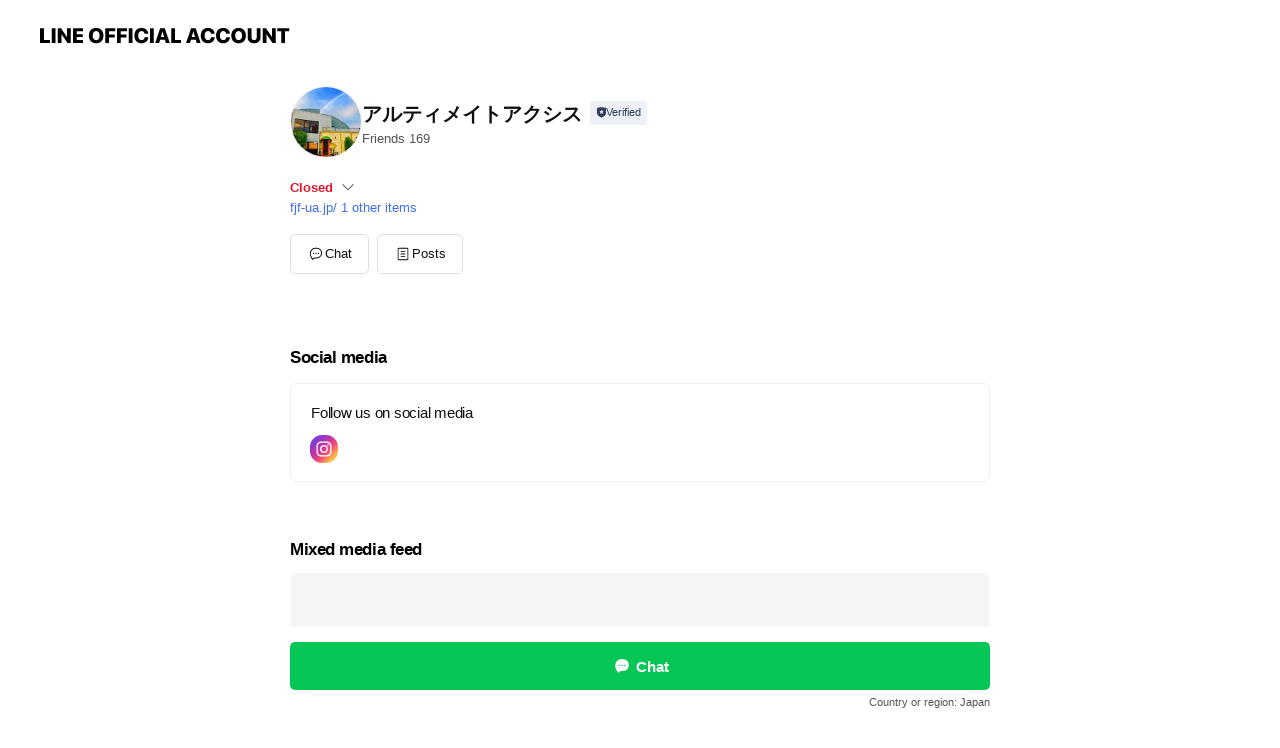

--- FILE ---
content_type: text/html; charset=utf-8
request_url: https://page.line.me/qfu4340z
body_size: 17860
content:
<!DOCTYPE html><html lang="en"><script id="oa-script-list" type="application/json">https://page.line-scdn.net/_next/static/chunks/pages/_app-c0b699a9d6347812.js,https://page.line-scdn.net/_next/static/chunks/pages/%5BsearchId%5D-b8e443852bbb5573.js</script><head><meta charSet="UTF-8"/><meta name="viewport" content="width=device-width,initial-scale=1,minimum-scale=1,maximum-scale=1,user-scalable=no,viewport-fit=cover"/><link rel="apple-touch-icon" sizes="180x180" href="https://page.line-scdn.net/favicons/apple-touch-icon.png"/><link rel="icon" type="image/png" sizes="32x32" href="https://page.line-scdn.net/favicons/favicon-32x32.png"/><link rel="icon" type="image/png" sizes="16x16" href="https://page.line-scdn.net/favicons/favicon-16x16.png&quot;"/><link rel="mask-icon" href="https://page.line-scdn.net/favicons/safari-pinned-tab.svg" color="#4ecd00"/><link rel="shortcut icon" href="https://page.line-scdn.net/favicons/favicon.ico"/><meta name="theme-color" content="#ffffff"/><meta property="og:image" content="https://page-share.line.me//%40qfu4340z/global/og_image.png?ts=1769320951931"/><meta name="twitter:card" content="summary_large_image"/><link rel="stylesheet" href="https://unpkg.com/swiper@6.8.1/swiper-bundle.min.css"/><title>アルティメイトアクシス | LINE Official Account</title><meta property="og:title" content="アルティメイトアクシス | LINE Official Account"/><meta name="twitter:title" content="アルティメイトアクシス | LINE Official Account"/><link rel="canonical" href="https://page.line.me/qfu4340z"/><meta property="line:service_name" content="Official Account"/><meta property="line:sub_title_2" content="〒370-0004 群馬県 高崎市井野町 762-1 アルティメイトアクシス"/><meta name="description" content="アルティメイトアクシス&#x27;s LINE official account profile page. Add them as a friend for the latest news."/><meta name="next-head-count" content="18"/><link rel="preload" href="https://page.line-scdn.net/_next/static/css/5066c0effeea9cdd.css" as="style"/><link rel="stylesheet" href="https://page.line-scdn.net/_next/static/css/5066c0effeea9cdd.css" data-n-g=""/><link rel="preload" href="https://page.line-scdn.net/_next/static/css/32cf1b1e6f7e57c2.css" as="style"/><link rel="stylesheet" href="https://page.line-scdn.net/_next/static/css/32cf1b1e6f7e57c2.css" data-n-p=""/><noscript data-n-css=""></noscript><script defer="" nomodule="" src="https://page.line-scdn.net/_next/static/chunks/polyfills-c67a75d1b6f99dc8.js"></script><script src="https://page.line-scdn.net/_next/static/chunks/webpack-53e0f634be95aa19.js" defer=""></script><script src="https://page.line-scdn.net/_next/static/chunks/framework-5d5971fdfab04833.js" defer=""></script><script src="https://page.line-scdn.net/_next/static/chunks/main-34d3f9ccc87faeb3.js" defer=""></script><script src="https://page.line-scdn.net/_next/static/chunks/e893f787-81841bf25f7a5b4d.js" defer=""></script><script src="https://page.line-scdn.net/_next/static/chunks/fd0ff8c8-d43e8626c80b2f59.js" defer=""></script><script src="https://page.line-scdn.net/_next/static/chunks/518-b33b01654ebc3704.js" defer=""></script><script src="https://page.line-scdn.net/_next/static/chunks/421-6db75eee1ddcc32a.js" defer=""></script><script src="https://page.line-scdn.net/_next/static/chunks/35-fb8646fb484f619c.js" defer=""></script><script src="https://page.line-scdn.net/_next/static/chunks/840-7f91c406241fc0b6.js" defer=""></script><script src="https://page.line-scdn.net/_next/static/chunks/137-ae3cbf072ff48020.js" defer=""></script><script src="https://page.line-scdn.net/_next/static/chunks/124-86d261272c7b9cdd.js" defer=""></script><script src="https://page.line-scdn.net/_next/static/chunks/693-01dc988928332a88.js" defer=""></script><script src="https://page.line-scdn.net/_next/static/chunks/716-15a06450f7be7982.js" defer=""></script><script src="https://page.line-scdn.net/_next/static/chunks/155-8eb63f2603fef270.js" defer=""></script><script src="https://page.line-scdn.net/_next/static/bbauL09QAT8MhModpG-Ma/_buildManifest.js" defer=""></script><script src="https://page.line-scdn.net/_next/static/bbauL09QAT8MhModpG-Ma/_ssgManifest.js" defer=""></script></head><body class=""><div id="__next"><div class="wrap main" style="--profile-button-color:#06c755" data-background="false" data-theme="true" data-js-top="true"><header id="header" class="header header_web"><div class="header_wrap"><span class="header_logo"><svg xmlns="http://www.w3.org/2000/svg" fill="none" viewBox="0 0 250 17" class="header_logo_image" role="img" aria-label="LINE OFFICIAL ACCOUNT" title="LINE OFFICIAL ACCOUNT"><path fill="#000" d="M.118 16V1.204H3.88v11.771h6.121V16zm11.607 0V1.204h3.763V16zm6.009 0V1.204h3.189l5.916 8.541h.072V1.204h3.753V16h-3.158l-5.947-8.634h-.072V16zm15.176 0V1.204h10.14v3.025h-6.377V7.15h5.998v2.83h-5.998v2.994h6.378V16zm23.235.267c-4.491 0-7.3-2.943-7.3-7.66v-.02c0-4.707 2.83-7.65 7.3-7.65 4.502 0 7.311 2.943 7.311 7.65v.02c0 4.717-2.8 7.66-7.311 7.66m0-3.118c2.153 0 3.486-1.763 3.486-4.542v-.02c0-2.8-1.363-4.533-3.486-4.533-2.102 0-3.466 1.723-3.466 4.532v.02c0 2.81 1.354 4.543 3.466 4.543M65.291 16V1.204h10.07v3.025h-6.306v3.373h5.732v2.881h-5.732V16zm11.731 0V1.204h10.07v3.025h-6.307v3.373h5.732v2.881h-5.732V16zm11.73 0V1.204h3.764V16zm12.797.267c-4.44 0-7.198-2.84-7.198-7.67v-.01c0-4.83 2.779-7.65 7.198-7.65 3.866 0 6.542 2.481 6.676 5.793v.103h-3.62l-.021-.154c-.235-1.538-1.312-2.625-3.035-2.625-2.06 0-3.363 1.692-3.363 4.522v.01c0 2.861 1.313 4.563 3.374 4.563 1.63 0 2.789-1.015 3.045-2.666l.02-.112h3.62l-.01.112c-.133 3.312-2.84 5.784-6.686 5.784m8.47-.267V1.204h3.763V16zm5.189 0 4.983-14.796h4.604L129.778 16h-3.947l-.923-3.25h-4.83l-.923 3.25zm7.249-11.577-1.6 5.62h3.271l-1.599-5.62zM131.204 16V1.204h3.763v11.771h6.121V16zm14.868 0 4.983-14.796h4.604L160.643 16h-3.948l-.923-3.25h-4.83L150.02 16zm7.249-11.577-1.599 5.62h3.271l-1.6-5.62zm14.653 11.844c-4.44 0-7.198-2.84-7.198-7.67v-.01c0-4.83 2.779-7.65 7.198-7.65 3.866 0 6.542 2.481 6.675 5.793v.103h-3.619l-.021-.154c-.236-1.538-1.312-2.625-3.035-2.625-2.061 0-3.363 1.692-3.363 4.522v.01c0 2.861 1.312 4.563 3.373 4.563 1.631 0 2.789-1.015 3.046-2.666l.02-.112h3.62l-.01.112c-.134 3.312-2.841 5.784-6.686 5.784m15.258 0c-4.44 0-7.198-2.84-7.198-7.67v-.01c0-4.83 2.778-7.65 7.198-7.65 3.866 0 6.542 2.481 6.675 5.793v.103h-3.619l-.021-.154c-.236-1.538-1.312-2.625-3.035-2.625-2.061 0-3.363 1.692-3.363 4.522v.01c0 2.861 1.312 4.563 3.373 4.563 1.631 0 2.789-1.015 3.046-2.666l.02-.112h3.62l-.011.112c-.133 3.312-2.84 5.784-6.685 5.784m15.36 0c-4.491 0-7.3-2.943-7.3-7.66v-.02c0-4.707 2.83-7.65 7.3-7.65 4.502 0 7.311 2.943 7.311 7.65v.02c0 4.717-2.799 7.66-7.311 7.66m0-3.118c2.154 0 3.487-1.763 3.487-4.542v-.02c0-2.8-1.364-4.533-3.487-4.533-2.102 0-3.466 1.723-3.466 4.532v.02c0 2.81 1.354 4.543 3.466 4.543m15.514 3.118c-3.855 0-6.367-2.184-6.367-5.517V1.204h3.763v9.187c0 1.723.923 2.758 2.615 2.758 1.681 0 2.604-1.035 2.604-2.758V1.204h3.763v9.546c0 3.322-2.491 5.517-6.378 5.517M222.73 16V1.204h3.189l5.916 8.541h.072V1.204h3.753V16h-3.158l-5.947-8.634h-.072V16zm18.611 0V4.229h-4.081V1.204h11.915v3.025h-4.081V16z"></path></svg></span></div></header><div class="container"><div data-intersection-target="profileFace" class="_root_f63qr_2 _modeLiffApp_f63qr_155"><div class="_account_f63qr_11"><div class="_accountHead_f63qr_16"><div class="_accountHeadIcon_f63qr_22"><a class="_accountHeadIconLink_f63qr_31" href="/qfu4340z/profile/img"><div class="_root_19dwp_1"><img class="_thumbnailImage_19dwp_8" src="https://profile.line-scdn.net/0hxmGcX32lJ0J6GgrshNJYFUZfKS8NNCEKAik4JAxILnAALDRDFXQ_d1hNeHFeLGYRFShtJQgSKidR/preview" alt="Show profile photo" width="70" height="70"/></div></a></div><div class="_accountHeadContents_f63qr_34"><h1 class="_accountHeadTitle_f63qr_37"><span class="_accountHeadTitleText_f63qr_51">アルティメイトアクシス</span><button type="button" class="_accountHeadBadge_f63qr_54" aria-label="Show account info"><span class="_root_4p75h_1 _typeCertified_4p75h_20"><span class="_icon_4p75h_17"><span role="img" aria-label="Verification status" class="la labs _iconImage_4p75h_17" style="width:11px;aspect-ratio:1;display:inline-grid;place-items:stretch"><svg xmlns="http://www.w3.org/2000/svg" data-laicon-version="10.2" viewBox="0 0 20 20" fill="currentColor"><g transform="translate(-2 -2)"><path d="M12 2.5c-3.7 0-6.7.7-7.8 1-.3.2-.5.5-.5.8v8.9c0 3.2 4.2 6.3 8 8.2.1 0 .2.1.3.1s.2 0 .3-.1c3.9-1.9 8-5 8-8.2V4.3c0-.3-.2-.6-.5-.7-1.1-.3-4.1-1.1-7.8-1.1zm0 4.2 1.2 2.7 2.7.3-1.9 2 .4 2.8-2.4-1.2-2.4 1.3.4-2.8-1.9-2 2.7-.3L12 6.7z"/></g></svg></span></span><span class="_label_4p75h_42">Verified</span></span></button></h1><div class="_accountHeadSubTexts_f63qr_58"><p class="_accountHeadSubText_f63qr_58">Friends<!-- --> <!-- -->169</p></div></div></div><div class="_accountInfo_f63qr_73"><p><a class="_accountInfoWebsiteLink_f63qr_137" href="https://fjf-ua.jp/"><span class="_accountInfoWebsiteUrl_f63qr_141">fjf-ua.jp/</span><span class="_accountInfoWebsiteCount_f63qr_147">1 other items</span></a></p></div><div class="_actionButtons_f63qr_152"><div><div class="_root_1nhde_1"><button type="button" class="_button_1nhde_9"><span class="_icon_1nhde_31"><span role="img" class="la lar" style="width:14px;aspect-ratio:1;display:inline-grid;place-items:stretch"><svg xmlns="http://www.w3.org/2000/svg" data-laicon-version="15.0" viewBox="0 0 20 20" fill="currentColor"><g transform="translate(-2 -2)"><path d="M11.8722 10.2255a.9.9 0 1 0 0 1.8.9.9 0 0 0 0-1.8Zm-3.5386 0a.9.9 0 1 0 0 1.8.9.9 0 0 0 0-1.8Zm7.0767 0a.9.9 0 1 0 0 1.8.9.9 0 0 0 0-1.8Z"/><path d="M6.5966 6.374c-1.256 1.2676-1.988 3.1338-1.988 5.5207 0 2.8387 1.6621 5.3506 2.8876 6.8107.6247-.8619 1.6496-1.7438 3.2265-1.7444h.0015l2.2892-.0098h.0028c3.4682 0 6.2909-2.8223 6.2909-6.2904 0-1.9386-.7072-3.4895-1.9291-4.5632C16.1475 5.0163 14.3376 4.37 12.0582 4.37c-2.3602 0-4.2063.7369-5.4616 2.004Zm-.9235-.915C7.2185 3.8991 9.4223 3.07 12.0582 3.07c2.5189 0 4.6585.7159 6.1779 2.051 1.5279 1.3427 2.371 3.2622 2.371 5.5398 0 4.1857-3.4041 7.5896-7.5894 7.5904h-.0015l-2.2892.0098h-.0028c-1.33 0-2.114.9634-2.5516 1.8265l-.4192.8269-.6345-.676c-1.2252-1.3055-3.8103-4.4963-3.8103-8.3437 0-2.6555.8198-4.8767 2.3645-6.4358Z"/></g></svg></span></span><span class="_label_1nhde_14">Chat</span></button></div><div class="_root_1nhde_1"><a role="button" href="https://line.me/R/home/public/main?id=qfu4340z&amp;utm_source=businessprofile&amp;utm_medium=action_btn" class="_button_1nhde_9"><span class="_icon_1nhde_31"><span role="img" class="la lar" style="width:14px;aspect-ratio:1;display:inline-grid;place-items:stretch"><svg xmlns="http://www.w3.org/2000/svg" data-laicon-version="15.0" viewBox="0 0 20 20" fill="currentColor"><g transform="translate(-2 -2)"><path d="M6.0001 4.5104a.35.35 0 0 0-.35.35v14.2792a.35.35 0 0 0 .35.35h12a.35.35 0 0 0 .35-.35V4.8604a.35.35 0 0 0-.35-.35h-12Zm-1.65.35c0-.9112.7387-1.65 1.65-1.65h12c.9113 0 1.65.7388 1.65 1.65v14.2792c0 .9113-.7387 1.65-1.65 1.65h-12c-.9113 0-1.65-.7387-1.65-1.65V4.8604Z"/><path d="M15.0534 12.65H8.9468v-1.3h6.1066v1.3Zm0-3.3413H8.9468v-1.3h6.1066v1.3Zm0 6.6827H8.9468v-1.3h6.1066v1.3Z"/></g></svg></span></span><span class="_label_1nhde_14">Posts</span></a></div></div></div></div></div><div class="content"><div class="ldsg-tab plugin_tab" data-flexible="flexible" style="--tab-indicator-position:0px;--tab-indicator-width:0px" id="tablist"><div class="tab-content"><div class="tab-content-inner"><div class="tab-list" role="tablist"><a aria-selected="true" role="tab" class="tab-list-item" tabindex="0"><span class="text">Social media</span></a><a aria-selected="false" role="tab" class="tab-list-item"><span class="text">Mixed media feed</span></a><a aria-selected="false" role="tab" class="tab-list-item"><span class="text">Basic info</span></a><a aria-selected="false" role="tab" class="tab-list-item"><span class="text">You might like</span></a></div><div class="tab-indicator"></div></div></div></div><section class="section section_sns" id="plugin-social-media-1152325341110235" data-js-plugin="socialMedia"><h2 class="title_section" data-testid="plugin-header"><span class="title">Social media</span></h2><div class="sns_plugin"><p class="text">Follow us on social media</p><div class="sns_area"><a target="_blank" rel="noopener noreferrer ugc nofollow" href="https://www.instagram.com/ultimate__axis/" class="link link_instagram" data-testid="instagram"><span class="icon"><svg xmlns="http://www.w3.org/2000/svg" data-laicon-version="5.9" viewBox="0 0 24 24"><g fill="#fff"><path d="M12 4.622c2.403 0 2.688.009 3.637.052.877.04 1.354.187 1.67.31.421.163.72.358 1.036.673.315.315.51.615.673 1.035.123.317.27.794.31 1.671.043.95.052 1.234.052 3.637s-.009 2.688-.052 3.637c-.04.877-.187 1.354-.31 1.67a2.79 2.79 0 01-.673 1.036c-.315.315-.615.51-1.035.673-.317.123-.794.27-1.671.31-.95.043-1.234.052-3.637.052s-2.688-.009-3.637-.052c-.877-.04-1.354-.187-1.67-.31a2.788 2.788 0 01-1.036-.673 2.79 2.79 0 01-.673-1.035c-.123-.317-.27-.794-.31-1.671-.043-.95-.052-1.234-.052-3.637s.009-2.688.052-3.637c.04-.877.187-1.354.31-1.67a2.79 2.79 0 01.673-1.036c.315-.315.615-.51 1.035-.673.317-.123.794-.27 1.671-.31.95-.043 1.234-.052 3.637-.052zM12 3c-2.444 0-2.75.01-3.71.054-.959.044-1.613.196-2.185.418A4.412 4.412 0 004.51 4.511c-.5.5-.809 1.002-1.038 1.594-.223.572-.375 1.226-.419 2.184C3.01 9.25 3 9.556 3 12s.01 2.75.054 3.71c.044.959.196 1.613.419 2.185a4.41 4.41 0 001.038 1.595c.5.5 1.002.808 1.594 1.038.572.222 1.226.374 2.184.418C9.25 20.99 9.556 21 12 21s2.75-.01 3.71-.054c.959-.044 1.613-.196 2.185-.419a4.412 4.412 0 001.595-1.038c.5-.5.808-1.002 1.038-1.594.222-.572.374-1.226.418-2.184.044-.96.054-1.267.054-3.711s-.01-2.75-.054-3.71c-.044-.959-.196-1.613-.419-2.185A4.412 4.412 0 0019.49 4.51c-.5-.5-1.002-.809-1.594-1.039-.572-.222-1.226-.374-2.184-.418C14.75 3.01 14.444 3 12 3z"></path><path d="M12.004 7.383a4.622 4.622 0 100 9.243 4.622 4.622 0 000-9.243zm0 7.621a3 3 0 110-6 3 3 0 010 6zm5.884-7.807a1.08 1.08 0 11-2.16 0 1.08 1.08 0 012.16 0z"></path></g></svg></span></a></div></div></section><section class="section media_seemore" id="plugin-media-225166044008504" data-js-plugin="media"><h2 class="title_section" data-testid="plugin-header"><span class="title">Mixed media feed</span></h2><div class="photo_plugin"><div class="photo_item"><a data-testid="link-with-next" href="/qfu4340z/media/225166044008504/item/1172397709251156200"><picture class="picture"><img class="image" alt=""/></picture></a></div><div class="photo_item"><a data-testid="link-with-next" href="/qfu4340z/media/225166044008504/item/1171282542345373200"><picture class="picture"><img class="image" alt=""/></picture></a></div><div class="photo_item"><a data-testid="link-with-next" href="/qfu4340z/media/225166044008504/item/1171256457835472400"><picture class="picture"><img class="image" alt=""/></picture></a></div></div></section><section class="section section_info" id="plugin-information-13909702" data-js-plugin="information"><h2 class="title_section" data-testid="plugin-header"><span class="title">Basic info</span></h2><div class="basic_info_item info_time"><i class="icon"><svg width="19" height="19" viewBox="0 0 19 19" fill="none" xmlns="http://www.w3.org/2000/svg"><path fill-rule="evenodd" clip-rule="evenodd" d="M9.5 2.177a7.323 7.323 0 100 14.646 7.323 7.323 0 000-14.646zm0 1.03a6.294 6.294 0 110 12.587 6.294 6.294 0 010-12.588zm.514 5.996v-3.73H8.985v4.324l2.79 1.612.515-.892-2.276-1.314z" fill="#000"></path></svg></i><div class="title"><span class="title_s">Sun</span><span class="con_s">Closed</span></div><ul class="lst_week"><li><span class="title_s">Sun</span><span class="con_s">Closed</span></li><li><span class="title_s">Mon</span><span class="con_s">10:00 - 22:00</span></li><li><span class="title_s">Tue</span><span class="con_s">10:00 - 22:00</span></li><li><span class="title_s">Wed</span><span class="con_s">10:00 - 22:00</span></li><li><span class="title_s">Thu</span><span class="con_s">10:00 - 22:00</span></li><li><span class="title_s">Fri</span><span class="con_s">10:00 - 22:00</span></li><li><span class="title_s">Sat</span><span class="con_s">10:00 - 22:00</span></li></ul></div><div class="basic_info_item info_tel is_selectable"><i class="icon"><svg width="19" height="19" viewBox="0 0 19 19" fill="none" xmlns="http://www.w3.org/2000/svg"><path fill-rule="evenodd" clip-rule="evenodd" d="M2.816 3.858L4.004 2.67a1.76 1.76 0 012.564.079l2.024 2.286a1.14 1.14 0 01-.048 1.559L7.306 7.832l.014.04c.02.052.045.11.075.173l.051.1c.266.499.762 1.137 1.517 1.892.754.755 1.393 1.25 1.893 1.516.103.055.194.097.271.126l.04.014 1.239-1.238a1.138 1.138 0 011.465-.121l.093.074 2.287 2.024a1.76 1.76 0 01.078 2.563l-1.188 1.188c-1.477 1.478-5.367.513-9.102-3.222-3.735-3.735-4.7-7.625-3.223-9.103zm5.005 1.86L5.797 3.43a.731.731 0 00-1.065-.033L3.544 4.586c-.31.31-.445 1.226-.162 2.367.393 1.582 1.49 3.386 3.385 5.28 1.894 1.894 3.697 2.992 5.28 3.384 1.14.284 2.057.148 2.367-.162l1.187-1.187a.731.731 0 00-.032-1.065l-2.287-2.024a.109.109 0 00-.148.004l-1.403 1.402c-.517.518-1.887-.21-3.496-1.82l-.158-.16c-1.499-1.54-2.164-2.837-1.663-3.337l1.402-1.402a.108.108 0 00.005-.149z" fill="#000"></path></svg></i><a class="link" href="#"><span>0273950800</span></a></div><div class="basic_info_item info_url is_selectable"><i class="icon"><svg width="19" height="19" viewBox="0 0 19 19" fill="none" xmlns="http://www.w3.org/2000/svg"><path fill-rule="evenodd" clip-rule="evenodd" d="M9.5 2.18a7.32 7.32 0 100 14.64 7.32 7.32 0 000-14.64zM3.452 7.766A6.294 6.294 0 003.21 9.5c0 .602.084 1.184.242 1.736H6.32A17.222 17.222 0 016.234 9.5c0-.597.03-1.178.086-1.735H3.452zm.396-1.029H6.46c.224-1.303.607-2.422 1.11-3.225a6.309 6.309 0 00-3.722 3.225zm3.51 1.03a15.745 15.745 0 000 3.47h4.284a15.749 15.749 0 000-3.47H7.358zm4.131-1.03H7.511C7.903 4.64 8.707 3.21 9.5 3.21c.793 0 1.597 1.43 1.99 3.526zm1.19 1.03a17.21 17.21 0 010 3.47h2.869A6.292 6.292 0 0015.79 9.5c0-.602-.084-1.184-.242-1.735H12.68zm2.473-1.03H12.54c-.224-1.303-.607-2.422-1.11-3.225a6.308 6.308 0 013.722 3.225zM7.57 15.489a6.309 6.309 0 01-3.722-3.224H6.46c.224 1.303.607 2.421 1.11 3.224zm1.929.301c-.793 0-1.596-1.43-1.99-3.525h3.98c-.394 2.095-1.197 3.525-1.99 3.525zm1.93-.301c.503-.803.886-1.921 1.11-3.224h2.612a6.309 6.309 0 01-3.723 3.224z" fill="#000"></path></svg></i><a class="account_info_website_link" href="https://fjf-ua.jp/"><span class="account_info_website_url">fjf-ua.jp/</span><span class="account_info_website_count">1 other items</span></a></div><div class="basic_info_item place_map" data-js-access="true"><div class="map_area"><a target="_blank" rel="noopener" href="https://www.google.com/maps/search/?api=1&amp;query=36.3591555%2C139.0301272"><img src="https://maps.googleapis.com/maps/api/staticmap?key=AIzaSyCmbTfxB3uMZpzVX9NYKqByC1RRi2jIjf0&amp;channel=Line_Account&amp;scale=2&amp;size=400x200&amp;center=36.3592555%2C139.0301272&amp;markers=scale%3A2%7Cicon%3Ahttps%3A%2F%2Fpage.line-scdn.net%2F_%2Fimages%2FmapPin.v1.png%7C36.3591555%2C139.0301272&amp;language=en&amp;region=&amp;signature=LHyBo7HRJQjv1KdGkpI62UoDzSM%3D" alt=""/></a></div><div class="map_text"><i class="icon"><svg width="19" height="19" viewBox="0 0 19 19" fill="none" xmlns="http://www.w3.org/2000/svg"><path fill-rule="evenodd" clip-rule="evenodd" d="M9.731 1.864l-.23-.004a6.308 6.308 0 00-4.853 2.266c-2.155 2.565-1.9 6.433.515 8.857a210.37 210.37 0 013.774 3.911.772.772 0 001.13 0l.942-.996a182.663 182.663 0 012.829-2.916c2.413-2.422 2.67-6.29.515-8.855a6.308 6.308 0 00-4.622-2.263zm-.23 1.026a5.28 5.28 0 014.064 1.9c1.805 2.147 1.588 5.413-.456 7.466l-.452.456a209.82 209.82 0 00-2.87 2.98l-.285.3-1.247-1.31a176.87 176.87 0 00-2.363-2.425c-2.045-2.053-2.261-5.32-.456-7.468a5.28 5.28 0 014.064-1.9zm0 3.289a2.004 2.004 0 100 4.008 2.004 2.004 0 000-4.008zm0 1.029a.975.975 0 110 1.95.975.975 0 010-1.95z" fill="#000"></path></svg></i><div class="map_title_area"><strong class="map_title">〒370-0004 群馬県 高崎市井野町 762-1 アルティメイトアクシス</strong><button type="button" class="button_copy" aria-label="Copy"><i class="icon_copy"><svg width="16" height="16" xmlns="http://www.w3.org/2000/svg" data-laicon-version="15" viewBox="0 0 24 24"><path d="M3.2 3.05a.65.65 0 01.65-.65h12.99a.65.65 0 01.65.65V6.5h-1.3V3.7H4.5v13.28H7v1.3H3.85a.65.65 0 01-.65-.65V3.05z"></path><path d="M6.52 6.36a.65.65 0 01.65-.65h12.98a.65.65 0 01.65.65V17.5l-4.1 4.1H7.17a.65.65 0 01-.65-.65V6.36zm1.3.65V20.3h8.34l3.34-3.34V7.01H7.82z"></path><path d="M14.13 10.19H9.6v-1.3h4.53v1.3zm0 2.2H9.6v-1.3h4.53v1.3zm1.27 3.81h5.4v1.3h-4.1v4.1h-1.3v-5.4z"></path></svg></i></button></div></div></div></section><section class="section section_recommend" id="plugin-recommendation-RecommendationPlugin" data-js-plugin="recommendation"><a target="_self" rel="noopener" href="https://liff.line.me/1654867680-wGKa63aV/?utm_source=oaprofile&amp;utm_medium=recommend" class="link"><h2 class="title_section" data-testid="plugin-header"><span class="title">You might like</span><span class="text_more">See more</span></h2></a><section class="RecommendationPlugin_subSection__nWfpQ"><h3 class="RecommendationPlugin_subTitle__EGDML">Accounts others are viewing</h3><div class="swiper-container"><div class="swiper-wrapper"><div class="swiper-slide"><div class="recommend_list"><div class="recommend_item" id="recommend-item-1"><a target="_self" rel="noopener" href="https://page.line.me/740jhcro?openerPlatform=liff&amp;openerKey=profileRecommend" class="link"><div class="thumb"><img src="https://profile.line-scdn.net/0hQbQVq-N9Dk1sLxnSowNxGlBqACAbAQgFFB5JeR4sUHVEGEEeAkwWKkgoWHVJGxxPWBlHe0EpAnVJ/preview" class="image" alt=""/></div><div class="info"><strong class="info_name"><i class="icon_certified"></i>フィットイージー 【公式】</strong><div class="info_detail"><span class="friend">687,134 friends</span></div></div></a></div><div class="recommend_item" id="recommend-item-2"><a target="_self" rel="noopener" href="https://page.line.me/484lhevp?openerPlatform=liff&amp;openerKey=profileRecommend" class="link"><div class="thumb"><img src="https://profile.line-scdn.net/0hWemNnlh1CEpQNxih9DN3HWxyBicnGQ4CKANHJHZnBC0uBkoaaAYUfyBkV3ktAUwUO1hAL3E2AnJ1/preview" class="image" alt=""/></div><div class="info"><strong class="info_name"><i class="icon_certified"></i>株式会社　関工務所</strong><div class="info_detail"><span class="friend">478 friends</span></div></div></a></div><div class="recommend_item" id="recommend-item-3"><a target="_self" rel="noopener" href="https://page.line.me/257lkarj?openerPlatform=liff&amp;openerKey=profileRecommend" class="link"><div class="thumb"><img src="https://profile.line-scdn.net/0h9ErP4v0NZmpPKU74NkEZPXNsaAc4B2AiN056WT0sP1lqHCY4ek4sWW0saggxHnE_cUcpW2t-aFtk/preview" class="image" alt=""/></div><div class="info"><strong class="info_name"><i class="icon_certified"></i>太田観光サービス【公式】</strong><div class="info_detail"><span class="friend">1,261 friends</span></div></div></a></div></div></div><div class="swiper-slide"><div class="recommend_list"><div class="recommend_item" id="recommend-item-4"><a target="_self" rel="noopener" href="https://page.line.me/607kqtwc?openerPlatform=liff&amp;openerKey=profileRecommend" class="link"><div class="thumb"><img src="https://profile.line-scdn.net/0hwFRGlD61KGlvPgWqJLlXPlN7JgQYEC4hF1tmCRppIQpGW2psAA1lCUJsJg0XWmk5Wl1nBkhqIQoX/preview" class="image" alt=""/></div><div class="info"><strong class="info_name"><i class="icon_premium"></i>LAVA</strong><div class="info_detail"><span class="friend">10,334,351 friends</span></div></div></a></div><div class="recommend_item" id="recommend-item-5"><a target="_self" rel="noopener" href="https://page.line.me/046pyhsq?openerPlatform=liff&amp;openerKey=profileRecommend" class="link"><div class="thumb"><img src="https://profile.line-scdn.net/0hpECjm03UL2p-Ez_vxlpQPUJWIQcJPSkiBiY3WV4QJVIAJDppQiIyXwtHcFgHI246QHUyX1sSd1tX/preview" class="image" alt=""/></div><div class="info"><strong class="info_name"><i class="icon_certified"></i>coenけやきウォーク前橋店</strong><div class="info_detail"><span class="friend">2,588 friends</span></div></div></a></div><div class="recommend_item" id="recommend-item-6"><a target="_self" rel="noopener" href="https://page.line.me/361tbuxd?openerPlatform=liff&amp;openerKey=profileRecommend" class="link"><div class="thumb"><img src="https://profile.line-scdn.net/0hmcJBKI-sMkx3OyAHw_ZNG0t-PCEAFTQEDwp7KwY4OCtcXnFPTFV1KFE7aXhTCiBOGFV4I1Q4bntb/preview" class="image" alt=""/></div><div class="info"><strong class="info_name"><i class="icon_certified"></i>アコーディア・ゴルフ</strong><div class="info_detail"><span class="friend">759,643 friends</span></div></div></a></div></div></div><div class="swiper-slide"><div class="recommend_list"><div class="recommend_item" id="recommend-item-7"><a target="_self" rel="noopener" href="https://page.line.me/089eajrd?openerPlatform=liff&amp;openerKey=profileRecommend" class="link"><div class="thumb"><img src="https://profile.line-scdn.net/0h1SsKJkXMbnxOMnEztXgRK3J3YBE5HGg0NgF0GD5nOU9jVnt_dFInSGg6ZxswAiEudAEjGGhnY09n/preview" class="image" alt=""/></div><div class="info"><strong class="info_name"><i class="icon_certified"></i>ハンプティーダンプティー 高崎上中居店</strong><div class="info_detail"><span class="friend">983 friends</span></div></div></a></div><div class="recommend_item" id="recommend-item-8"><a target="_self" rel="noopener" href="https://page.line.me/cia0021t?openerPlatform=liff&amp;openerKey=profileRecommend" class="link"><div class="thumb"><img src="https://profile.line-scdn.net/0hBPWgm9NDHX9qHgsa8AFiKFZbExIdMBs3EngCTE0fQ08SJ1MuUCtaThwaQkYULg4pVCsAGUtLRUsU/preview" class="image" alt=""/></div><div class="info"><strong class="info_name"><i class="icon_certified"></i>アメイジンググレイス前橋</strong><div class="info_detail"><span class="friend">866 friends</span></div><div class="common_label"><strong class="label"><i class="icon"><svg width="12" height="12" viewBox="0 0 12 12" fill="none" xmlns="http://www.w3.org/2000/svg"><path fill-rule="evenodd" clip-rule="evenodd" d="M1.675 2.925v6.033h.926l.923-.923.923.923h5.878V2.925H4.447l-.923.923-.923-.923h-.926zm-.85-.154c0-.384.312-.696.696-.696h1.432l.571.571.572-.571h6.383c.385 0 .696.312.696.696v6.341a.696.696 0 01-.696.696H4.096l-.572-.571-.571.571H1.52a.696.696 0 01-.696-.696V2.771z" fill="#777"></path><path fill-rule="evenodd" clip-rule="evenodd" d="M3.025 4.909v-.65h1v.65h-1zm0 1.357v-.65h1v.65h-1zm0 1.358v-.65h1v.65h-1z" fill="#777"></path></svg></i><span class="text">Coupons</span></strong><strong class="label"><i class="icon"><svg width="13" height="12" viewBox="0 0 13 12" fill="none" xmlns="http://www.w3.org/2000/svg"><path fill-rule="evenodd" clip-rule="evenodd" d="M11.1 2.14H2.7a.576.576 0 00-.575.576v6.568c0 .317.258.575.575.575h8.4a.576.576 0 00.575-.575V2.716a.576.576 0 00-.575-.575zm-.076 2.407V9.21h-8.25V4.547h8.25zm0-.65V2.791h-8.25v1.106h8.25z" fill="#777"></path><path d="M11.024 9.209v.1h.1v-.1h-.1zm0-4.662h.1v-.1h-.1v.1zM2.774 9.21h-.1v.1h.1v-.1zm0-4.662v-.1h-.1v.1h.1zm8.25-.65v.1h.1v-.1h-.1zm0-1.106h.1v-.1h-.1v.1zm-8.25 0v-.1h-.1v.1h.1zm0 1.106h-.1v.1h.1v-.1zM2.7 2.241h8.4v-.2H2.7v.2zm-.475.475c0-.262.213-.475.475-.475v-.2a.676.676 0 00-.675.675h.2zm0 6.568V2.716h-.2v6.568h.2zm.475.475a.476.476 0 01-.475-.475h-.2c0 .372.303.675.675.675v-.2zm8.4 0H2.7v.2h8.4v-.2zm.475-.475a.476.476 0 01-.475.475v.2a.676.676 0 00.675-.675h-.2zm0-6.568v6.568h.2V2.716h-.2zM11.1 2.24c.262 0 .475.213.475.475h.2a.676.676 0 00-.675-.675v.2zm.024 6.968V4.547h-.2V9.21h.2zm-8.35.1h8.25v-.2h-8.25v.2zm-.1-4.762V9.21h.2V4.547h-.2zm8.35-.1h-8.25v.2h8.25v-.2zm.1-.55V2.791h-.2v1.106h.2zm-.1-1.206h-8.25v.2h8.25v-.2zm-8.35.1v1.106h.2V2.791h-.2zm.1 1.206h8.25v-.2h-8.25v.2zm6.467 2.227l-.296.853-.904.019.72.545-.261.865.741-.516.742.516-.262-.865.72-.545-.903-.019-.297-.853z" fill="#777"></path></svg></i><span class="text">Reward card</span></strong></div></div></a></div><div class="recommend_item" id="recommend-item-9"><a target="_self" rel="noopener" href="https://page.line.me/768ygubg?openerPlatform=liff&amp;openerKey=profileRecommend" class="link"><div class="thumb"><img src="https://profile.line-scdn.net/0h_HejQluSAGdYExB9QX9_MGRWDgovPQYvIHAaVn4VXldzJ0MxZ3JKCXtHDlclcRQyMCdNAioRDFV8/preview" class="image" alt=""/></div><div class="info"><strong class="info_name"><i class="icon_certified"></i>Joie de Vivre</strong><div class="info_detail"><span class="friend">142 friends</span></div></div></a></div></div></div><div class="swiper-slide"><div class="recommend_list"><div class="recommend_item" id="recommend-item-10"><a target="_self" rel="noopener" href="https://page.line.me/910xnomg?openerPlatform=liff&amp;openerKey=profileRecommend" class="link"><div class="thumb"><img src="https://profile.line-scdn.net/0hdI6I88gnO2YLMCQnlClEMTd1NQt8Hj0ucwV0An4yZAQuUHRiM152AHtnYAZ2AChkMQN9VSw2bFF2/preview" class="image" alt=""/></div><div class="info"><strong class="info_name"><i class="icon_certified"></i>ハンプティーダンプティー 前橋本店</strong><div class="info_detail"><span class="friend">1,262 friends</span></div></div></a></div><div class="recommend_item" id="recommend-item-11"><a target="_self" rel="noopener" href="https://page.line.me/310ukans?openerPlatform=liff&amp;openerKey=profileRecommend" class="link"><div class="thumb"><img src="https://profile.line-scdn.net/0hqDxPpb8wLmtFKT_J3GtRPHlsIAYyBygjPUlhDzIgc15tET45eh8yBTJ8J1xsGGlpLUwxX2AvJV46/preview" class="image" alt=""/></div><div class="info"><strong class="info_name"><i class="icon_certified"></i>Salad Farm LUCY²</strong><div class="info_detail"><span class="friend">487 friends</span></div></div></a></div><div class="recommend_item" id="recommend-item-12"><a target="_self" rel="noopener" href="https://page.line.me/072vcpzi?openerPlatform=liff&amp;openerKey=profileRecommend" class="link"><div class="thumb"><img src="https://profile.line-scdn.net/0hnnSwGPcFMUFuDhgn7V9OFlJLPywZIDcJFmx9IBkOayRCbn4SUTp8IEoNbSMROHAeUTx_Ik1cOnZK/preview" class="image" alt=""/></div><div class="info"><strong class="info_name"><i class="icon_certified"></i>Volkswagen高前</strong><div class="info_detail"><span class="friend">925 friends</span></div></div></a></div></div></div><div class="swiper-slide"><div class="recommend_list"><div class="recommend_item" id="recommend-item-13"><a target="_self" rel="noopener" href="https://page.line.me/804kmdvd?openerPlatform=liff&amp;openerKey=profileRecommend" class="link"><div class="thumb"><img src="https://profile.line-scdn.net/0hWTNwXhFcCHtzDhcAc4B3LE9LBhYEIA4zC2tGT1YNBE9bOxx9GDhCHQYMX08JbkgqG2lEFF8JBB8M/preview" class="image" alt=""/></div><div class="info"><strong class="info_name"><i class="icon_certified"></i>ジンギスカンOthello 高崎貝沢店</strong><div class="info_detail"><span class="friend">400 friends</span></div></div></a></div><div class="recommend_item" id="recommend-item-14"><a target="_self" rel="noopener" href="https://page.line.me/774pgktv?openerPlatform=liff&amp;openerKey=profileRecommend" class="link"><div class="thumb"><img src="https://profile.line-scdn.net/0hswsDODOKLFhOPTzE3C5TD3J4IjU5EyoQNl8xaWNpdDxlWGsMdFNnbjtpdmA0Wj4NIV5rbGhoITph/preview" class="image" alt=""/></div><div class="info"><strong class="info_name"><i class="icon_certified"></i>Salad Farm LUCY</strong><div class="info_detail"><span class="friend">616 friends</span></div><div class="common_label"><strong class="label"><i class="icon"><svg width="13" height="12" viewBox="0 0 13 12" fill="none" xmlns="http://www.w3.org/2000/svg"><path fill-rule="evenodd" clip-rule="evenodd" d="M11.1 2.14H2.7a.576.576 0 00-.575.576v6.568c0 .317.258.575.575.575h8.4a.576.576 0 00.575-.575V2.716a.576.576 0 00-.575-.575zm-.076 2.407V9.21h-8.25V4.547h8.25zm0-.65V2.791h-8.25v1.106h8.25z" fill="#777"></path><path d="M11.024 9.209v.1h.1v-.1h-.1zm0-4.662h.1v-.1h-.1v.1zM2.774 9.21h-.1v.1h.1v-.1zm0-4.662v-.1h-.1v.1h.1zm8.25-.65v.1h.1v-.1h-.1zm0-1.106h.1v-.1h-.1v.1zm-8.25 0v-.1h-.1v.1h.1zm0 1.106h-.1v.1h.1v-.1zM2.7 2.241h8.4v-.2H2.7v.2zm-.475.475c0-.262.213-.475.475-.475v-.2a.676.676 0 00-.675.675h.2zm0 6.568V2.716h-.2v6.568h.2zm.475.475a.476.476 0 01-.475-.475h-.2c0 .372.303.675.675.675v-.2zm8.4 0H2.7v.2h8.4v-.2zm.475-.475a.476.476 0 01-.475.475v.2a.676.676 0 00.675-.675h-.2zm0-6.568v6.568h.2V2.716h-.2zM11.1 2.24c.262 0 .475.213.475.475h.2a.676.676 0 00-.675-.675v.2zm.024 6.968V4.547h-.2V9.21h.2zm-8.35.1h8.25v-.2h-8.25v.2zm-.1-4.762V9.21h.2V4.547h-.2zm8.35-.1h-8.25v.2h8.25v-.2zm.1-.55V2.791h-.2v1.106h.2zm-.1-1.206h-8.25v.2h8.25v-.2zm-8.35.1v1.106h.2V2.791h-.2zm.1 1.206h8.25v-.2h-8.25v.2zm6.467 2.227l-.296.853-.904.019.72.545-.261.865.741-.516.742.516-.262-.865.72-.545-.903-.019-.297-.853z" fill="#777"></path></svg></i><span class="text">Reward card</span></strong><strong class="label"><i class="icon"><svg width="12" height="12" viewBox="0 0 12 12" fill="none" xmlns="http://www.w3.org/2000/svg"><path fill-rule="evenodd" clip-rule="evenodd" d="M8.95 1.4L7.892 4.531c-.006.019-.003.076-.002.115l.002.034v5.848H2.006a.606.606 0 01-.606-.606V4.766c0-.057.008-.114.024-.168l1.05-2.76a.607.607 0 01.583-.438H8.95zm-1.184.85h-4.54L2.25 4.816v4.862h4.792V4.685a3.659 3.659 0 01-.003-.147.917.917 0 01.04-.255l.003-.012.684-2.021z" fill="#777"></path><path fill-rule="evenodd" clip-rule="evenodd" d="M6.1 4H3.87c-.177 0-.32-.18-.32-.4 0-.221.143-.4.32-.4H6.1c.176 0 .319.179.319.4 0 .22-.143.4-.32.4zm3.4 6.53c.567 0 1.027-.53 1.027-1.03V3.948l-.729-2.142A.6.6 0 009.23 1.4H8.1l-1 2.98v6.15h2.4zm0-.85c.012 0 .057-.007.111-.064a.289.289 0 00.056-.082c.01-.022.01-.034.01-.035V4.09l-.626-1.84h-.34L7.95 4.52v5.16H9.5z" fill="#777"></path></svg></i><span class="text">Takeout</span></strong></div></div></a></div><div class="recommend_item" id="recommend-item-15"><a target="_self" rel="noopener" href="https://page.line.me/303fbrjy?openerPlatform=liff&amp;openerKey=profileRecommend" class="link"><div class="thumb"><img src="https://profile.line-scdn.net/0hd7ZeF9XqOxhnHCoH05xET1tZNXUQMj1QH3NyKkpPZiFDLHpKWCh3KUEdNi1JKX9MCX0hfURIMX0d/preview" class="image" alt=""/></div><div class="info"><strong class="info_name"><i class="icon_certified"></i>洗車-コーティングLUCE</strong><div class="info_detail"><span class="friend">357 friends</span></div><div class="common_label"><strong class="label"><i class="icon"><svg width="12" height="12" viewBox="0 0 12 12" fill="none" xmlns="http://www.w3.org/2000/svg"><path fill-rule="evenodd" clip-rule="evenodd" d="M1.675 2.925v6.033h.926l.923-.923.923.923h5.878V2.925H4.447l-.923.923-.923-.923h-.926zm-.85-.154c0-.384.312-.696.696-.696h1.432l.571.571.572-.571h6.383c.385 0 .696.312.696.696v6.341a.696.696 0 01-.696.696H4.096l-.572-.571-.571.571H1.52a.696.696 0 01-.696-.696V2.771z" fill="#777"></path><path fill-rule="evenodd" clip-rule="evenodd" d="M3.025 4.909v-.65h1v.65h-1zm0 1.357v-.65h1v.65h-1zm0 1.358v-.65h1v.65h-1z" fill="#777"></path></svg></i><span class="text">Coupons</span></strong></div></div></a></div></div></div><div class="swiper-slide"><div class="recommend_list"><div class="recommend_item" id="recommend-item-16"><a target="_self" rel="noopener" href="https://page.line.me/380tknov?openerPlatform=liff&amp;openerKey=profileRecommend" class="link"><div class="thumb"><img src="https://profile.line-scdn.net/0hzqTxtH_xJV5pATX2OeNaCVVEKzMeLyMWEWZiOU9WKWwRYmABBzJoOEVWLjwWMjcNXTI5PUwBeTpC/preview" class="image" alt=""/></div><div class="info"><strong class="info_name"><i class="icon_certified"></i>シキシマコーヒースタンド</strong><div class="info_detail"><span class="friend">474 friends</span></div><div class="common_label"><strong class="label"><i class="icon"><svg width="13" height="12" viewBox="0 0 13 12" fill="none" xmlns="http://www.w3.org/2000/svg"><path fill-rule="evenodd" clip-rule="evenodd" d="M11.1 2.14H2.7a.576.576 0 00-.575.576v6.568c0 .317.258.575.575.575h8.4a.576.576 0 00.575-.575V2.716a.576.576 0 00-.575-.575zm-.076 2.407V9.21h-8.25V4.547h8.25zm0-.65V2.791h-8.25v1.106h8.25z" fill="#777"></path><path d="M11.024 9.209v.1h.1v-.1h-.1zm0-4.662h.1v-.1h-.1v.1zM2.774 9.21h-.1v.1h.1v-.1zm0-4.662v-.1h-.1v.1h.1zm8.25-.65v.1h.1v-.1h-.1zm0-1.106h.1v-.1h-.1v.1zm-8.25 0v-.1h-.1v.1h.1zm0 1.106h-.1v.1h.1v-.1zM2.7 2.241h8.4v-.2H2.7v.2zm-.475.475c0-.262.213-.475.475-.475v-.2a.676.676 0 00-.675.675h.2zm0 6.568V2.716h-.2v6.568h.2zm.475.475a.476.476 0 01-.475-.475h-.2c0 .372.303.675.675.675v-.2zm8.4 0H2.7v.2h8.4v-.2zm.475-.475a.476.476 0 01-.475.475v.2a.676.676 0 00.675-.675h-.2zm0-6.568v6.568h.2V2.716h-.2zM11.1 2.24c.262 0 .475.213.475.475h.2a.676.676 0 00-.675-.675v.2zm.024 6.968V4.547h-.2V9.21h.2zm-8.35.1h8.25v-.2h-8.25v.2zm-.1-4.762V9.21h.2V4.547h-.2zm8.35-.1h-8.25v.2h8.25v-.2zm.1-.55V2.791h-.2v1.106h.2zm-.1-1.206h-8.25v.2h8.25v-.2zm-8.35.1v1.106h.2V2.791h-.2zm.1 1.206h8.25v-.2h-8.25v.2zm6.467 2.227l-.296.853-.904.019.72.545-.261.865.741-.516.742.516-.262-.865.72-.545-.903-.019-.297-.853z" fill="#777"></path></svg></i><span class="text">Reward card</span></strong></div></div></a></div><div class="recommend_item" id="recommend-item-17"><a target="_self" rel="noopener" href="https://page.line.me/575fukgd?openerPlatform=liff&amp;openerKey=profileRecommend" class="link"><div class="thumb"><img src="https://profile.line-scdn.net/0hZbrNcx0IBU1PNxJcj3J6GnNyCyA4GQMFNwVPKm0yD3xgBRAZJlNOfjo3Dy5mAkRIJwZLKW03C3Qy/preview" class="image" alt=""/></div><div class="info"><strong class="info_name"><i class="icon_certified"></i>N-Flower</strong><div class="info_detail"><span class="friend">2,194 friends</span></div></div></a></div><div class="recommend_item" id="recommend-item-18"><a target="_self" rel="noopener" href="https://page.line.me/088bzaxc?openerPlatform=liff&amp;openerKey=profileRecommend" class="link"><div class="thumb"><img src="https://profile.line-scdn.net/0h4o4EWPVRa0AJPH7bVBsUFzV5ZS1-Em0IcQlxcSk-YCQgBXtFMlwgdCU4PHFzCHwWYV10dCk-MiUt/preview" class="image" alt=""/></div><div class="info"><strong class="info_name"><i class="icon_certified"></i>楽歩堂 高崎本店</strong><div class="info_detail"><span class="friend">559 friends</span></div></div></a></div></div></div><div class="swiper-slide"><div class="recommend_list"><div class="recommend_item" id="recommend-item-19"><a target="_self" rel="noopener" href="https://page.line.me/171okafl?openerPlatform=liff&amp;openerKey=profileRecommend" class="link"><div class="thumb"><img src="https://profile.line-scdn.net/0h6_8bpZypaXAFG33JQpkWJzleZx1yNW84fSkkRiQZMUQgKXxyMCkmRCMbZ0YhKC4vPHx1RCdJYEMu/preview" class="image" alt=""/></div><div class="info"><strong class="info_name"><i class="icon_certified"></i>秋葉写真館</strong><div class="info_detail"><span class="friend">627 friends</span></div></div></a></div><div class="recommend_item" id="recommend-item-20"><a target="_self" rel="noopener" href="https://page.line.me/840psdcx?openerPlatform=liff&amp;openerKey=profileRecommend" class="link"><div class="thumb"><img src="https://profile.line-scdn.net/0hpMgz0WbaL2JaAzHXVDdQNWZGIQ8tLSkqIjZpBnsAJlpxND08Z2VpAy0LdFMnYGwwNDJiBXtUdVUk/preview" class="image" alt=""/></div><div class="info"><strong class="info_name"><i class="icon_certified"></i>トータルゴルフクリニック</strong><div class="info_detail"><span class="friend">213 friends</span></div></div></a></div><div class="recommend_item" id="recommend-item-21"><a target="_self" rel="noopener" href="https://page.line.me/183vdvjf?openerPlatform=liff&amp;openerKey=profileRecommend" class="link"><div class="thumb"><img src="https://profile.line-scdn.net/0hFUzPqvL2GXpHKQ_yllBmLXtsFxcwBx8yP05SSzcqFx44SVcteUsCHmQpRR1sGQ0pfUsGGzUoRho-/preview" class="image" alt=""/></div><div class="info"><strong class="info_name"><i class="icon_certified"></i>ValeoPro</strong><div class="info_detail"><span class="friend">643 friends</span></div><div class="common_label"><strong class="label"><i class="icon"><svg width="13" height="12" viewBox="0 0 13 12" fill="none" xmlns="http://www.w3.org/2000/svg"><path fill-rule="evenodd" clip-rule="evenodd" d="M11.1 2.14H2.7a.576.576 0 00-.575.576v6.568c0 .317.258.575.575.575h8.4a.576.576 0 00.575-.575V2.716a.576.576 0 00-.575-.575zm-.076 2.407V9.21h-8.25V4.547h8.25zm0-.65V2.791h-8.25v1.106h8.25z" fill="#777"></path><path d="M11.024 9.209v.1h.1v-.1h-.1zm0-4.662h.1v-.1h-.1v.1zM2.774 9.21h-.1v.1h.1v-.1zm0-4.662v-.1h-.1v.1h.1zm8.25-.65v.1h.1v-.1h-.1zm0-1.106h.1v-.1h-.1v.1zm-8.25 0v-.1h-.1v.1h.1zm0 1.106h-.1v.1h.1v-.1zM2.7 2.241h8.4v-.2H2.7v.2zm-.475.475c0-.262.213-.475.475-.475v-.2a.676.676 0 00-.675.675h.2zm0 6.568V2.716h-.2v6.568h.2zm.475.475a.476.476 0 01-.475-.475h-.2c0 .372.303.675.675.675v-.2zm8.4 0H2.7v.2h8.4v-.2zm.475-.475a.476.476 0 01-.475.475v.2a.676.676 0 00.675-.675h-.2zm0-6.568v6.568h.2V2.716h-.2zM11.1 2.24c.262 0 .475.213.475.475h.2a.676.676 0 00-.675-.675v.2zm.024 6.968V4.547h-.2V9.21h.2zm-8.35.1h8.25v-.2h-8.25v.2zm-.1-4.762V9.21h.2V4.547h-.2zm8.35-.1h-8.25v.2h8.25v-.2zm.1-.55V2.791h-.2v1.106h.2zm-.1-1.206h-8.25v.2h8.25v-.2zm-8.35.1v1.106h.2V2.791h-.2zm.1 1.206h8.25v-.2h-8.25v.2zm6.467 2.227l-.296.853-.904.019.72.545-.261.865.741-.516.742.516-.262-.865.72-.545-.903-.019-.297-.853z" fill="#777"></path></svg></i><span class="text">Reward card</span></strong></div></div></a></div></div></div><div class="button_more" slot="wrapper-end"><a target="_self" rel="noopener" href="https://liff.line.me/1654867680-wGKa63aV/?utm_source=oaprofile&amp;utm_medium=recommend" class="link"><i class="icon_more"></i>See more</a></div></div></div></section></section><div class="go_top"><a class="btn_top"><span class="icon"><svg xmlns="http://www.w3.org/2000/svg" width="10" height="11" viewBox="0 0 10 11"><g fill="#111"><path d="M1.464 6.55L.05 5.136 5 .186 6.414 1.6z"></path><path d="M9.95 5.136L5 .186 3.586 1.6l4.95 4.95z"></path><path d="M6 1.507H4v9.259h2z"></path></g></svg></span><span class="text">Top</span></a></div></div></div><div id="footer" class="footer"><div class="account_info"><span class="text">@qfu4340z</span></div><div class="provider_info"><span class="text">© LY Corporation</span><div class="link_group"><a data-testid="link-with-next" class="link" href="/qfu4340z/report">Report</a><a target="_self" rel="noopener" href="https://liff.line.me/1654867680-wGKa63aV/?utm_source=LINE&amp;utm_medium=referral&amp;utm_campaign=oa_profile_footer" class="link">Other official accounts</a></div></div></div><div class="floating_bar is_active"><div class="floating_button is_active"><a target="_blank" rel="noopener" data-js-chat-button="true" class="button_profile"><button type="button" class="button button_chat"><div class="button_content"><i class="icon"><svg xmlns="http://www.w3.org/2000/svg" width="39" height="38" viewBox="0 0 39 38"><path fill="#3C3E43" d="M24.89 19.19a1.38 1.38 0 11-.003-2.76 1.38 1.38 0 01.004 2.76m-5.425 0a1.38 1.38 0 110-2.76 1.38 1.38 0 010 2.76m-5.426 0a1.38 1.38 0 110-2.76 1.38 1.38 0 010 2.76m5.71-13.73c-8.534 0-13.415 5.697-13.415 13.532 0 7.834 6.935 13.875 6.935 13.875s1.08-4.113 4.435-4.113c1.163 0 2.147-.016 3.514-.016 6.428 0 11.64-5.211 11.64-11.638 0-6.428-4.573-11.64-13.108-11.64"></path></svg><svg width="20" height="20" viewBox="0 0 20 20" fill="none" xmlns="http://www.w3.org/2000/svg"><path fill-rule="evenodd" clip-rule="evenodd" d="M2.792 9.92c0-4.468 2.862-7.355 7.291-7.355 4.329 0 7.124 2.483 7.124 6.326a6.332 6.332 0 01-6.325 6.325l-1.908.008c-1.122 0-1.777.828-2.129 1.522l-.348.689-.53-.563c-1.185-1.264-3.175-3.847-3.175-6.953zm5.845 1.537h.834V7.024h-.834v1.8H7.084V7.046h-.833v4.434h.833V9.658h1.553v1.8zm4.071-4.405h.834v2.968h-.834V7.053zm-2.09 4.395h.833V8.48h-.834v2.967zm.424-3.311a.542.542 0 110-1.083.542.542 0 010 1.083zm1.541 2.77a.542.542 0 101.084 0 .542.542 0 00-1.084 0z" fill="#fff"></path></svg></i><span class="text">Chat</span></div></button></a></div><div class="region_area">Country or region:<!-- --> <!-- -->Japan</div></div></div></div><script src="https://static.line-scdn.net/liff/edge/versions/2.27.1/sdk.js"></script><script src="https://static.line-scdn.net/uts/edge/stable/uts.js"></script><script id="__NEXT_DATA__" type="application/json">{"props":{"pageProps":{"initialDataString":"{\"lang\":\"en\",\"origin\":\"web\",\"opener\":{},\"device\":\"Desktop\",\"lineAppVersion\":\"\",\"requestedSearchId\":\"qfu4340z\",\"openQrModal\":false,\"isBusinessAccountLineMeDomain\":false,\"account\":{\"accountInfo\":{\"id\":\"13909702\",\"countryCode\":\"JP\",\"managingCountryCode\":\"JP\",\"basicSearchId\":\"@qfu4340z\",\"subPageId\":\"77897977622762\",\"profileConfig\":{\"activateSearchId\":true,\"activateFollowerCount\":false},\"shareInfoImage\":\"https://page-share.line.me//%40qfu4340z/global/og_image.png?ts=1769320951931\",\"friendCount\":169},\"profile\":{\"type\":\"basic\",\"name\":\"アルティメイトアクシス\",\"badgeType\":\"certified\",\"profileImg\":{\"original\":\"https://profile.line-scdn.net/0hxmGcX32lJ0J6GgrshNJYFUZfKS8NNCEKAik4JAxILnAALDRDFXQ_d1hNeHFeLGYRFShtJQgSKidR\",\"thumbs\":{\"xSmall\":\"https://profile.line-scdn.net/0hxmGcX32lJ0J6GgrshNJYFUZfKS8NNCEKAik4JAxILnAALDRDFXQ_d1hNeHFeLGYRFShtJQgSKidR/preview\",\"small\":\"https://profile.line-scdn.net/0hxmGcX32lJ0J6GgrshNJYFUZfKS8NNCEKAik4JAxILnAALDRDFXQ_d1hNeHFeLGYRFShtJQgSKidR/preview\",\"mid\":\"https://profile.line-scdn.net/0hxmGcX32lJ0J6GgrshNJYFUZfKS8NNCEKAik4JAxILnAALDRDFXQ_d1hNeHFeLGYRFShtJQgSKidR/preview\",\"large\":\"https://profile.line-scdn.net/0hxmGcX32lJ0J6GgrshNJYFUZfKS8NNCEKAik4JAxILnAALDRDFXQ_d1hNeHFeLGYRFShtJQgSKidR/preview\",\"xLarge\":\"https://profile.line-scdn.net/0hxmGcX32lJ0J6GgrshNJYFUZfKS8NNCEKAik4JAxILnAALDRDFXQ_d1hNeHFeLGYRFShtJQgSKidR/preview\",\"xxLarge\":\"https://profile.line-scdn.net/0hxmGcX32lJ0J6GgrshNJYFUZfKS8NNCEKAik4JAxILnAALDRDFXQ_d1hNeHFeLGYRFShtJQgSKidR/preview\"}},\"btnList\":[{\"type\":\"chat\",\"color\":\"#3c3e43\",\"chatReplyTimeDisplay\":false},{\"type\":\"home\",\"color\":\"#3c3e43\"}],\"buttonColor\":\"#06c755\",\"info\":{\"statusMsg\":\"\",\"basicInfo\":{\"description\":null,\"id\":\"13909702\"}},\"oaCallable\":false,\"floatingBarMessageList\":[],\"actionButtonServiceUrls\":[{\"buttonType\":\"HOME\",\"url\":\"https://line.me/R/home/public/main?id=qfu4340z\"}],\"displayInformation\":{\"workingTime\":null,\"budget\":null,\"callType\":null,\"oaCallable\":false,\"oaCallAnyway\":false,\"tel\":null,\"website\":null,\"address\":null,\"newAddress\":null,\"oldAddressDeprecated\":false}},\"pluginList\":[{\"type\":\"socialMedia\",\"id\":\"1152325341110235\",\"content\":{\"itemList\":[{\"type\":\"socialMedia\",\"id\":\"1152326124593300\",\"linkUrl\":\"https://www.instagram.com/ultimate__axis/\",\"socialMediaType\":\"instagram\"}]}},{\"type\":\"media\",\"id\":\"225166044008504\",\"content\":{\"itemList\":[{\"type\":\"media\",\"id\":\"1172397709251156200\",\"srcType\":\"timeline\",\"item\":{\"type\":\"photo\",\"body\":\"【トレーナー•インストラクター•治療家各位•一般の方、お客様へ】\\n\\nFLASH JAPAN FITNESS株式会社の塚田です。\\n\\nいつもお世話になっております。また、ご無沙汰している方もいらっしゃいますが、みなさまいかがお過ごしでしょうか？\\n毎日暑い日が続きますが、体調は大丈夫でしょうか？\\n\\nこの度、弊社アルティメイトアクシスの店舗において健康診断チェック機器とAthleteProMax周波数機器...\",\"img\":{\"original\":\"https://voom-obs.line-scdn.net/r/myhome/hex/cj02c2xwdjFnbzZicHF1JnM9anA3JnQ9ZCZ1PTFlZDI3ZDF1ZzNpZzAmaT0w\",\"thumbs\":{\"xSmall\":\"https://voom-obs.line-scdn.net/r/myhome/hex/cj02c2xwdjFnbzZicHF1JnM9anA3JnQ9ZCZ1PTFlZDI3ZDF1ZzNpZzAmaT0w/w100\",\"small\":\"https://voom-obs.line-scdn.net/r/myhome/hex/cj02c2xwdjFnbzZicHF1JnM9anA3JnQ9ZCZ1PTFlZDI3ZDF1ZzNpZzAmaT0w/w240\",\"mid\":\"https://voom-obs.line-scdn.net/r/myhome/hex/cj02c2xwdjFnbzZicHF1JnM9anA3JnQ9ZCZ1PTFlZDI3ZDF1ZzNpZzAmaT0w/w480\",\"large\":\"https://voom-obs.line-scdn.net/r/myhome/hex/cj02c2xwdjFnbzZicHF1JnM9anA3JnQ9ZCZ1PTFlZDI3ZDF1ZzNpZzAmaT0w/w750\",\"xLarge\":\"https://voom-obs.line-scdn.net/r/myhome/hex/cj02c2xwdjFnbzZicHF1JnM9anA3JnQ9ZCZ1PTFlZDI3ZDF1ZzNpZzAmaT0w/w960\",\"xxLarge\":\"https://voom-obs.line-scdn.net/r/myhome/hex/cj02c2xwdjFnbzZicHF1JnM9anA3JnQ9ZCZ1PTFlZDI3ZDF1ZzNpZzAmaT0w/w2400\"}}}},{\"type\":\"media\",\"id\":\"1171282542345373200\",\"srcType\":\"timeline\",\"item\":{\"type\":\"photo\",\"body\":\"《 LET’S ENJOY FESTA 》\\n\\n⭐️試合観戦ツアー\\n🕰️14:00~\\n北京オリンピック女子ソフトボール金メダリストの三科真澄さんと一緒にソフトボール観戦❗️\\n試合会場で観戦する魅力は、迫力や臨場感をたっぷり味わえます\\n\\n⭐️スポーツあそびチック\\n🕰️10:00~11:10\\nスポーツや運動の動きを遊び感覚で体験❗️\\n\\n⭐️BASEBALL5 体験会\\n🕰️11:30〜12:30\\n新...\",\"img\":{\"original\":\"https://voom-obs.line-scdn.net/r/myhome/hex/cj0tM25mdWRtNXY3Y2pyNCZzPWpwNyZ0PWQmdT0xZDNiaTgza28zaWcwJmk9MA\",\"thumbs\":{\"xSmall\":\"https://voom-obs.line-scdn.net/r/myhome/hex/cj0tM25mdWRtNXY3Y2pyNCZzPWpwNyZ0PWQmdT0xZDNiaTgza28zaWcwJmk9MA/w100\",\"small\":\"https://voom-obs.line-scdn.net/r/myhome/hex/cj0tM25mdWRtNXY3Y2pyNCZzPWpwNyZ0PWQmdT0xZDNiaTgza28zaWcwJmk9MA/w240\",\"mid\":\"https://voom-obs.line-scdn.net/r/myhome/hex/cj0tM25mdWRtNXY3Y2pyNCZzPWpwNyZ0PWQmdT0xZDNiaTgza28zaWcwJmk9MA/w480\",\"large\":\"https://voom-obs.line-scdn.net/r/myhome/hex/cj0tM25mdWRtNXY3Y2pyNCZzPWpwNyZ0PWQmdT0xZDNiaTgza28zaWcwJmk9MA/w750\",\"xLarge\":\"https://voom-obs.line-scdn.net/r/myhome/hex/cj0tM25mdWRtNXY3Y2pyNCZzPWpwNyZ0PWQmdT0xZDNiaTgza28zaWcwJmk9MA/w960\",\"xxLarge\":\"https://voom-obs.line-scdn.net/r/myhome/hex/cj0tM25mdWRtNXY3Y2pyNCZzPWpwNyZ0PWQmdT0xZDNiaTgza28zaWcwJmk9MA/w2400\"}}}},{\"type\":\"media\",\"id\":\"1171256457835472400\",\"srcType\":\"timeline\",\"item\":{\"type\":\"photo\",\"body\":\"【歌が上手くなりたい人のためのイベント】\\n\\nアルティメイトアクシス内のサークルイベント\\n楽しく歌を歌い人、歌をもっと上手く歌いたい人、下手でも歌いたい人、みんなでワイワイ楽しく盛り上がりたい人、歌で消費カロリー増やしたい人、健康のために、ストレス発散したい人、様々な目的の人がいると思いますが、歌を歌うことは身体にとってとても良いことだと思っています♪\\n\\nアルティメイトアクシスでは、仲間と楽しくをモ...\",\"img\":{\"original\":\"https://voom-obs.line-scdn.net/r/myhome/hex/cj02YXUzam0zMnVhdjZoJnM9anA3JnQ9ZCZ1PTFkMmNmNmxvazNoMDAmaT0w\",\"thumbs\":{\"xSmall\":\"https://voom-obs.line-scdn.net/r/myhome/hex/cj02YXUzam0zMnVhdjZoJnM9anA3JnQ9ZCZ1PTFkMmNmNmxvazNoMDAmaT0w/w100\",\"small\":\"https://voom-obs.line-scdn.net/r/myhome/hex/cj02YXUzam0zMnVhdjZoJnM9anA3JnQ9ZCZ1PTFkMmNmNmxvazNoMDAmaT0w/w240\",\"mid\":\"https://voom-obs.line-scdn.net/r/myhome/hex/cj02YXUzam0zMnVhdjZoJnM9anA3JnQ9ZCZ1PTFkMmNmNmxvazNoMDAmaT0w/w480\",\"large\":\"https://voom-obs.line-scdn.net/r/myhome/hex/cj02YXUzam0zMnVhdjZoJnM9anA3JnQ9ZCZ1PTFkMmNmNmxvazNoMDAmaT0w/w750\",\"xLarge\":\"https://voom-obs.line-scdn.net/r/myhome/hex/cj02YXUzam0zMnVhdjZoJnM9anA3JnQ9ZCZ1PTFkMmNmNmxvazNoMDAmaT0w/w960\",\"xxLarge\":\"https://voom-obs.line-scdn.net/r/myhome/hex/cj02YXUzam0zMnVhdjZoJnM9anA3JnQ9ZCZ1PTFkMmNmNmxvazNoMDAmaT0w/w2400\"}}}}]}},{\"type\":\"information\",\"id\":\"13909702\",\"content\":{\"currentWorkingTime\":{\"dayOfWeek\":\"Sunday\",\"salesType\":\"holiday\"},\"workingTimes\":[{\"dayOfWeek\":\"Sunday\",\"salesType\":\"holiday\"},{\"dayOfWeek\":\"Monday\",\"salesType\":\"onSale\",\"salesTimeText\":\"10:00 - 22:00\"},{\"dayOfWeek\":\"Tuesday\",\"salesType\":\"onSale\",\"salesTimeText\":\"10:00 - 22:00\"},{\"dayOfWeek\":\"Wednesday\",\"salesType\":\"onSale\",\"salesTimeText\":\"10:00 - 22:00\"},{\"dayOfWeek\":\"Thursday\",\"salesType\":\"onSale\",\"salesTimeText\":\"10:00 - 22:00\"},{\"dayOfWeek\":\"Friday\",\"salesType\":\"onSale\",\"salesTimeText\":\"10:00 - 22:00\"},{\"dayOfWeek\":\"Saturday\",\"salesType\":\"onSale\",\"salesTimeText\":\"10:00 - 22:00\"}],\"workingTimeDetailList\":[{\"dayOfWeekList\":[\"Sunday\"],\"salesType\":\"holiday\",\"salesDescription\":null,\"salesTimeList\":[{\"startTime\":\":\",\"endTime\":\":\"}]},{\"dayOfWeekList\":[\"Monday\"],\"salesType\":\"onSale\",\"salesDescription\":null,\"salesTimeList\":[{\"startTime\":\"10:00\",\"endTime\":\"22:00\"}]},{\"dayOfWeekList\":[\"Tuesday\"],\"salesType\":\"onSale\",\"salesDescription\":null,\"salesTimeList\":[{\"startTime\":\"10:00\",\"endTime\":\"22:00\"}]},{\"dayOfWeekList\":[\"Wednesday\"],\"salesType\":\"onSale\",\"salesDescription\":null,\"salesTimeList\":[{\"startTime\":\"10:00\",\"endTime\":\"22:00\"}]},{\"dayOfWeekList\":[\"Thursday\"],\"salesType\":\"onSale\",\"salesDescription\":null,\"salesTimeList\":[{\"startTime\":\"10:00\",\"endTime\":\"22:00\"}]},{\"dayOfWeekList\":[\"Friday\"],\"salesType\":\"onSale\",\"salesDescription\":null,\"salesTimeList\":[{\"startTime\":\"10:00\",\"endTime\":\"22:00\"}]},{\"dayOfWeekList\":[\"Saturday\"],\"salesType\":\"onSale\",\"salesDescription\":null,\"salesTimeList\":[{\"startTime\":\"10:00\",\"endTime\":\"22:00\"}]}],\"businessHours\":{\"0\":[],\"1\":[{\"start\":{\"hour\":10,\"minute\":0},\"end\":{\"hour\":22,\"minute\":0}}],\"2\":[{\"start\":{\"hour\":10,\"minute\":0},\"end\":{\"hour\":22,\"minute\":0}}],\"3\":[{\"start\":{\"hour\":10,\"minute\":0},\"end\":{\"hour\":22,\"minute\":0}}],\"4\":[{\"start\":{\"hour\":10,\"minute\":0},\"end\":{\"hour\":22,\"minute\":0}}],\"5\":[{\"start\":{\"hour\":10,\"minute\":0},\"end\":{\"hour\":22,\"minute\":0}}],\"6\":[{\"start\":{\"hour\":10,\"minute\":0},\"end\":{\"hour\":22,\"minute\":0}}]},\"businessHoursMemo\":\"\",\"callType\":\"phone\",\"oaCallable\":false,\"tel\":\"0273950800\",\"webSites\":{\"items\":[{\"title\":\"WebSite\",\"url\":\"https://fjf-ua.jp/\"},{\"title\":\"WebSite\",\"url\":\"https://fjf-ua.jp/\"}]},\"access\":{\"nearestStationList\":[],\"address\":{\"postalCode\":\"3700004\",\"detail\":\"群馬県 高崎市井野町 762-1 アルティメイトアクシス\"},\"coordinates\":{\"lat\":36.3591555,\"lng\":139.0301272},\"mapUrl\":\"https://maps.googleapis.com/maps/api/staticmap?key=AIzaSyCmbTfxB3uMZpzVX9NYKqByC1RRi2jIjf0\u0026channel=Line_Account\u0026scale=2\u0026size=400x200\u0026center=36.3592555%2C139.0301272\u0026markers=scale%3A2%7Cicon%3Ahttps%3A%2F%2Fpage.line-scdn.net%2F_%2Fimages%2FmapPin.v1.png%7C36.3591555%2C139.0301272\u0026language=en\u0026region=\u0026signature=LHyBo7HRJQjv1KdGkpI62UoDzSM%3D\"}}},{\"type\":\"recommendation\",\"id\":\"RecommendationPlugin\",\"content\":{\"i2i\":{\"itemList\":[{\"accountId\":\"740jhcro\",\"name\":\"フィットイージー 【公式】\",\"img\":{\"original\":\"https://profile.line-scdn.net/0hQbQVq-N9Dk1sLxnSowNxGlBqACAbAQgFFB5JeR4sUHVEGEEeAkwWKkgoWHVJGxxPWBlHe0EpAnVJ\",\"thumbs\":{\"xSmall\":\"https://profile.line-scdn.net/0hQbQVq-N9Dk1sLxnSowNxGlBqACAbAQgFFB5JeR4sUHVEGEEeAkwWKkgoWHVJGxxPWBlHe0EpAnVJ/preview\",\"small\":\"https://profile.line-scdn.net/0hQbQVq-N9Dk1sLxnSowNxGlBqACAbAQgFFB5JeR4sUHVEGEEeAkwWKkgoWHVJGxxPWBlHe0EpAnVJ/preview\",\"mid\":\"https://profile.line-scdn.net/0hQbQVq-N9Dk1sLxnSowNxGlBqACAbAQgFFB5JeR4sUHVEGEEeAkwWKkgoWHVJGxxPWBlHe0EpAnVJ/preview\",\"large\":\"https://profile.line-scdn.net/0hQbQVq-N9Dk1sLxnSowNxGlBqACAbAQgFFB5JeR4sUHVEGEEeAkwWKkgoWHVJGxxPWBlHe0EpAnVJ/preview\",\"xLarge\":\"https://profile.line-scdn.net/0hQbQVq-N9Dk1sLxnSowNxGlBqACAbAQgFFB5JeR4sUHVEGEEeAkwWKkgoWHVJGxxPWBlHe0EpAnVJ/preview\",\"xxLarge\":\"https://profile.line-scdn.net/0hQbQVq-N9Dk1sLxnSowNxGlBqACAbAQgFFB5JeR4sUHVEGEEeAkwWKkgoWHVJGxxPWBlHe0EpAnVJ/preview\"}},\"badgeType\":\"certified\",\"friendCount\":687134,\"pluginIconList\":[]},{\"accountId\":\"484lhevp\",\"name\":\"株式会社　関工務所\",\"img\":{\"original\":\"https://profile.line-scdn.net/0hWemNnlh1CEpQNxih9DN3HWxyBicnGQ4CKANHJHZnBC0uBkoaaAYUfyBkV3ktAUwUO1hAL3E2AnJ1\",\"thumbs\":{\"xSmall\":\"https://profile.line-scdn.net/0hWemNnlh1CEpQNxih9DN3HWxyBicnGQ4CKANHJHZnBC0uBkoaaAYUfyBkV3ktAUwUO1hAL3E2AnJ1/preview\",\"small\":\"https://profile.line-scdn.net/0hWemNnlh1CEpQNxih9DN3HWxyBicnGQ4CKANHJHZnBC0uBkoaaAYUfyBkV3ktAUwUO1hAL3E2AnJ1/preview\",\"mid\":\"https://profile.line-scdn.net/0hWemNnlh1CEpQNxih9DN3HWxyBicnGQ4CKANHJHZnBC0uBkoaaAYUfyBkV3ktAUwUO1hAL3E2AnJ1/preview\",\"large\":\"https://profile.line-scdn.net/0hWemNnlh1CEpQNxih9DN3HWxyBicnGQ4CKANHJHZnBC0uBkoaaAYUfyBkV3ktAUwUO1hAL3E2AnJ1/preview\",\"xLarge\":\"https://profile.line-scdn.net/0hWemNnlh1CEpQNxih9DN3HWxyBicnGQ4CKANHJHZnBC0uBkoaaAYUfyBkV3ktAUwUO1hAL3E2AnJ1/preview\",\"xxLarge\":\"https://profile.line-scdn.net/0hWemNnlh1CEpQNxih9DN3HWxyBicnGQ4CKANHJHZnBC0uBkoaaAYUfyBkV3ktAUwUO1hAL3E2AnJ1/preview\"}},\"badgeType\":\"certified\",\"friendCount\":478,\"pluginIconList\":[]},{\"accountId\":\"257lkarj\",\"name\":\"太田観光サービス【公式】\",\"img\":{\"original\":\"https://profile.line-scdn.net/0h9ErP4v0NZmpPKU74NkEZPXNsaAc4B2AiN056WT0sP1lqHCY4ek4sWW0saggxHnE_cUcpW2t-aFtk\",\"thumbs\":{\"xSmall\":\"https://profile.line-scdn.net/0h9ErP4v0NZmpPKU74NkEZPXNsaAc4B2AiN056WT0sP1lqHCY4ek4sWW0saggxHnE_cUcpW2t-aFtk/preview\",\"small\":\"https://profile.line-scdn.net/0h9ErP4v0NZmpPKU74NkEZPXNsaAc4B2AiN056WT0sP1lqHCY4ek4sWW0saggxHnE_cUcpW2t-aFtk/preview\",\"mid\":\"https://profile.line-scdn.net/0h9ErP4v0NZmpPKU74NkEZPXNsaAc4B2AiN056WT0sP1lqHCY4ek4sWW0saggxHnE_cUcpW2t-aFtk/preview\",\"large\":\"https://profile.line-scdn.net/0h9ErP4v0NZmpPKU74NkEZPXNsaAc4B2AiN056WT0sP1lqHCY4ek4sWW0saggxHnE_cUcpW2t-aFtk/preview\",\"xLarge\":\"https://profile.line-scdn.net/0h9ErP4v0NZmpPKU74NkEZPXNsaAc4B2AiN056WT0sP1lqHCY4ek4sWW0saggxHnE_cUcpW2t-aFtk/preview\",\"xxLarge\":\"https://profile.line-scdn.net/0h9ErP4v0NZmpPKU74NkEZPXNsaAc4B2AiN056WT0sP1lqHCY4ek4sWW0saggxHnE_cUcpW2t-aFtk/preview\"}},\"badgeType\":\"certified\",\"friendCount\":1261,\"pluginIconList\":[]},{\"accountId\":\"607kqtwc\",\"name\":\"LAVA\",\"img\":{\"original\":\"https://profile.line-scdn.net/0hwFRGlD61KGlvPgWqJLlXPlN7JgQYEC4hF1tmCRppIQpGW2psAA1lCUJsJg0XWmk5Wl1nBkhqIQoX\",\"thumbs\":{\"xSmall\":\"https://profile.line-scdn.net/0hwFRGlD61KGlvPgWqJLlXPlN7JgQYEC4hF1tmCRppIQpGW2psAA1lCUJsJg0XWmk5Wl1nBkhqIQoX/preview\",\"small\":\"https://profile.line-scdn.net/0hwFRGlD61KGlvPgWqJLlXPlN7JgQYEC4hF1tmCRppIQpGW2psAA1lCUJsJg0XWmk5Wl1nBkhqIQoX/preview\",\"mid\":\"https://profile.line-scdn.net/0hwFRGlD61KGlvPgWqJLlXPlN7JgQYEC4hF1tmCRppIQpGW2psAA1lCUJsJg0XWmk5Wl1nBkhqIQoX/preview\",\"large\":\"https://profile.line-scdn.net/0hwFRGlD61KGlvPgWqJLlXPlN7JgQYEC4hF1tmCRppIQpGW2psAA1lCUJsJg0XWmk5Wl1nBkhqIQoX/preview\",\"xLarge\":\"https://profile.line-scdn.net/0hwFRGlD61KGlvPgWqJLlXPlN7JgQYEC4hF1tmCRppIQpGW2psAA1lCUJsJg0XWmk5Wl1nBkhqIQoX/preview\",\"xxLarge\":\"https://profile.line-scdn.net/0hwFRGlD61KGlvPgWqJLlXPlN7JgQYEC4hF1tmCRppIQpGW2psAA1lCUJsJg0XWmk5Wl1nBkhqIQoX/preview\"}},\"badgeType\":\"premium\",\"friendCount\":10334351,\"pluginIconList\":[]},{\"accountId\":\"046pyhsq\",\"name\":\"coenけやきウォーク前橋店\",\"img\":{\"original\":\"https://profile.line-scdn.net/0hpECjm03UL2p-Ez_vxlpQPUJWIQcJPSkiBiY3WV4QJVIAJDppQiIyXwtHcFgHI246QHUyX1sSd1tX\",\"thumbs\":{\"xSmall\":\"https://profile.line-scdn.net/0hpECjm03UL2p-Ez_vxlpQPUJWIQcJPSkiBiY3WV4QJVIAJDppQiIyXwtHcFgHI246QHUyX1sSd1tX/preview\",\"small\":\"https://profile.line-scdn.net/0hpECjm03UL2p-Ez_vxlpQPUJWIQcJPSkiBiY3WV4QJVIAJDppQiIyXwtHcFgHI246QHUyX1sSd1tX/preview\",\"mid\":\"https://profile.line-scdn.net/0hpECjm03UL2p-Ez_vxlpQPUJWIQcJPSkiBiY3WV4QJVIAJDppQiIyXwtHcFgHI246QHUyX1sSd1tX/preview\",\"large\":\"https://profile.line-scdn.net/0hpECjm03UL2p-Ez_vxlpQPUJWIQcJPSkiBiY3WV4QJVIAJDppQiIyXwtHcFgHI246QHUyX1sSd1tX/preview\",\"xLarge\":\"https://profile.line-scdn.net/0hpECjm03UL2p-Ez_vxlpQPUJWIQcJPSkiBiY3WV4QJVIAJDppQiIyXwtHcFgHI246QHUyX1sSd1tX/preview\",\"xxLarge\":\"https://profile.line-scdn.net/0hpECjm03UL2p-Ez_vxlpQPUJWIQcJPSkiBiY3WV4QJVIAJDppQiIyXwtHcFgHI246QHUyX1sSd1tX/preview\"}},\"badgeType\":\"certified\",\"friendCount\":2588,\"pluginIconList\":[]},{\"accountId\":\"361tbuxd\",\"name\":\"アコーディア・ゴルフ\",\"img\":{\"original\":\"https://profile.line-scdn.net/0hmcJBKI-sMkx3OyAHw_ZNG0t-PCEAFTQEDwp7KwY4OCtcXnFPTFV1KFE7aXhTCiBOGFV4I1Q4bntb\",\"thumbs\":{\"xSmall\":\"https://profile.line-scdn.net/0hmcJBKI-sMkx3OyAHw_ZNG0t-PCEAFTQEDwp7KwY4OCtcXnFPTFV1KFE7aXhTCiBOGFV4I1Q4bntb/preview\",\"small\":\"https://profile.line-scdn.net/0hmcJBKI-sMkx3OyAHw_ZNG0t-PCEAFTQEDwp7KwY4OCtcXnFPTFV1KFE7aXhTCiBOGFV4I1Q4bntb/preview\",\"mid\":\"https://profile.line-scdn.net/0hmcJBKI-sMkx3OyAHw_ZNG0t-PCEAFTQEDwp7KwY4OCtcXnFPTFV1KFE7aXhTCiBOGFV4I1Q4bntb/preview\",\"large\":\"https://profile.line-scdn.net/0hmcJBKI-sMkx3OyAHw_ZNG0t-PCEAFTQEDwp7KwY4OCtcXnFPTFV1KFE7aXhTCiBOGFV4I1Q4bntb/preview\",\"xLarge\":\"https://profile.line-scdn.net/0hmcJBKI-sMkx3OyAHw_ZNG0t-PCEAFTQEDwp7KwY4OCtcXnFPTFV1KFE7aXhTCiBOGFV4I1Q4bntb/preview\",\"xxLarge\":\"https://profile.line-scdn.net/0hmcJBKI-sMkx3OyAHw_ZNG0t-PCEAFTQEDwp7KwY4OCtcXnFPTFV1KFE7aXhTCiBOGFV4I1Q4bntb/preview\"}},\"badgeType\":\"certified\",\"friendCount\":759643,\"pluginIconList\":[]},{\"accountId\":\"089eajrd\",\"name\":\"ハンプティーダンプティー 高崎上中居店\",\"img\":{\"original\":\"https://profile.line-scdn.net/0h1SsKJkXMbnxOMnEztXgRK3J3YBE5HGg0NgF0GD5nOU9jVnt_dFInSGg6ZxswAiEudAEjGGhnY09n\",\"thumbs\":{\"xSmall\":\"https://profile.line-scdn.net/0h1SsKJkXMbnxOMnEztXgRK3J3YBE5HGg0NgF0GD5nOU9jVnt_dFInSGg6ZxswAiEudAEjGGhnY09n/preview\",\"small\":\"https://profile.line-scdn.net/0h1SsKJkXMbnxOMnEztXgRK3J3YBE5HGg0NgF0GD5nOU9jVnt_dFInSGg6ZxswAiEudAEjGGhnY09n/preview\",\"mid\":\"https://profile.line-scdn.net/0h1SsKJkXMbnxOMnEztXgRK3J3YBE5HGg0NgF0GD5nOU9jVnt_dFInSGg6ZxswAiEudAEjGGhnY09n/preview\",\"large\":\"https://profile.line-scdn.net/0h1SsKJkXMbnxOMnEztXgRK3J3YBE5HGg0NgF0GD5nOU9jVnt_dFInSGg6ZxswAiEudAEjGGhnY09n/preview\",\"xLarge\":\"https://profile.line-scdn.net/0h1SsKJkXMbnxOMnEztXgRK3J3YBE5HGg0NgF0GD5nOU9jVnt_dFInSGg6ZxswAiEudAEjGGhnY09n/preview\",\"xxLarge\":\"https://profile.line-scdn.net/0h1SsKJkXMbnxOMnEztXgRK3J3YBE5HGg0NgF0GD5nOU9jVnt_dFInSGg6ZxswAiEudAEjGGhnY09n/preview\"}},\"badgeType\":\"certified\",\"friendCount\":983,\"pluginIconList\":[]},{\"accountId\":\"cia0021t\",\"name\":\"アメイジンググレイス前橋\",\"img\":{\"original\":\"https://profile.line-scdn.net/0hBPWgm9NDHX9qHgsa8AFiKFZbExIdMBs3EngCTE0fQ08SJ1MuUCtaThwaQkYULg4pVCsAGUtLRUsU\",\"thumbs\":{\"xSmall\":\"https://profile.line-scdn.net/0hBPWgm9NDHX9qHgsa8AFiKFZbExIdMBs3EngCTE0fQ08SJ1MuUCtaThwaQkYULg4pVCsAGUtLRUsU/preview\",\"small\":\"https://profile.line-scdn.net/0hBPWgm9NDHX9qHgsa8AFiKFZbExIdMBs3EngCTE0fQ08SJ1MuUCtaThwaQkYULg4pVCsAGUtLRUsU/preview\",\"mid\":\"https://profile.line-scdn.net/0hBPWgm9NDHX9qHgsa8AFiKFZbExIdMBs3EngCTE0fQ08SJ1MuUCtaThwaQkYULg4pVCsAGUtLRUsU/preview\",\"large\":\"https://profile.line-scdn.net/0hBPWgm9NDHX9qHgsa8AFiKFZbExIdMBs3EngCTE0fQ08SJ1MuUCtaThwaQkYULg4pVCsAGUtLRUsU/preview\",\"xLarge\":\"https://profile.line-scdn.net/0hBPWgm9NDHX9qHgsa8AFiKFZbExIdMBs3EngCTE0fQ08SJ1MuUCtaThwaQkYULg4pVCsAGUtLRUsU/preview\",\"xxLarge\":\"https://profile.line-scdn.net/0hBPWgm9NDHX9qHgsa8AFiKFZbExIdMBs3EngCTE0fQ08SJ1MuUCtaThwaQkYULg4pVCsAGUtLRUsU/preview\"}},\"badgeType\":\"certified\",\"friendCount\":866,\"pluginIconList\":[\"coupon\",\"rewardCard\"]},{\"accountId\":\"768ygubg\",\"name\":\"Joie de Vivre\",\"img\":{\"original\":\"https://profile.line-scdn.net/0h_HejQluSAGdYExB9QX9_MGRWDgovPQYvIHAaVn4VXldzJ0MxZ3JKCXtHDlclcRQyMCdNAioRDFV8\",\"thumbs\":{\"xSmall\":\"https://profile.line-scdn.net/0h_HejQluSAGdYExB9QX9_MGRWDgovPQYvIHAaVn4VXldzJ0MxZ3JKCXtHDlclcRQyMCdNAioRDFV8/preview\",\"small\":\"https://profile.line-scdn.net/0h_HejQluSAGdYExB9QX9_MGRWDgovPQYvIHAaVn4VXldzJ0MxZ3JKCXtHDlclcRQyMCdNAioRDFV8/preview\",\"mid\":\"https://profile.line-scdn.net/0h_HejQluSAGdYExB9QX9_MGRWDgovPQYvIHAaVn4VXldzJ0MxZ3JKCXtHDlclcRQyMCdNAioRDFV8/preview\",\"large\":\"https://profile.line-scdn.net/0h_HejQluSAGdYExB9QX9_MGRWDgovPQYvIHAaVn4VXldzJ0MxZ3JKCXtHDlclcRQyMCdNAioRDFV8/preview\",\"xLarge\":\"https://profile.line-scdn.net/0h_HejQluSAGdYExB9QX9_MGRWDgovPQYvIHAaVn4VXldzJ0MxZ3JKCXtHDlclcRQyMCdNAioRDFV8/preview\",\"xxLarge\":\"https://profile.line-scdn.net/0h_HejQluSAGdYExB9QX9_MGRWDgovPQYvIHAaVn4VXldzJ0MxZ3JKCXtHDlclcRQyMCdNAioRDFV8/preview\"}},\"badgeType\":\"certified\",\"friendCount\":142,\"pluginIconList\":[]},{\"accountId\":\"910xnomg\",\"name\":\"ハンプティーダンプティー 前橋本店\",\"img\":{\"original\":\"https://profile.line-scdn.net/0hdI6I88gnO2YLMCQnlClEMTd1NQt8Hj0ucwV0An4yZAQuUHRiM152AHtnYAZ2AChkMQN9VSw2bFF2\",\"thumbs\":{\"xSmall\":\"https://profile.line-scdn.net/0hdI6I88gnO2YLMCQnlClEMTd1NQt8Hj0ucwV0An4yZAQuUHRiM152AHtnYAZ2AChkMQN9VSw2bFF2/preview\",\"small\":\"https://profile.line-scdn.net/0hdI6I88gnO2YLMCQnlClEMTd1NQt8Hj0ucwV0An4yZAQuUHRiM152AHtnYAZ2AChkMQN9VSw2bFF2/preview\",\"mid\":\"https://profile.line-scdn.net/0hdI6I88gnO2YLMCQnlClEMTd1NQt8Hj0ucwV0An4yZAQuUHRiM152AHtnYAZ2AChkMQN9VSw2bFF2/preview\",\"large\":\"https://profile.line-scdn.net/0hdI6I88gnO2YLMCQnlClEMTd1NQt8Hj0ucwV0An4yZAQuUHRiM152AHtnYAZ2AChkMQN9VSw2bFF2/preview\",\"xLarge\":\"https://profile.line-scdn.net/0hdI6I88gnO2YLMCQnlClEMTd1NQt8Hj0ucwV0An4yZAQuUHRiM152AHtnYAZ2AChkMQN9VSw2bFF2/preview\",\"xxLarge\":\"https://profile.line-scdn.net/0hdI6I88gnO2YLMCQnlClEMTd1NQt8Hj0ucwV0An4yZAQuUHRiM152AHtnYAZ2AChkMQN9VSw2bFF2/preview\"}},\"badgeType\":\"certified\",\"friendCount\":1262,\"pluginIconList\":[]},{\"accountId\":\"310ukans\",\"name\":\"Salad Farm LUCY²\",\"img\":{\"original\":\"https://profile.line-scdn.net/0hqDxPpb8wLmtFKT_J3GtRPHlsIAYyBygjPUlhDzIgc15tET45eh8yBTJ8J1xsGGlpLUwxX2AvJV46\",\"thumbs\":{\"xSmall\":\"https://profile.line-scdn.net/0hqDxPpb8wLmtFKT_J3GtRPHlsIAYyBygjPUlhDzIgc15tET45eh8yBTJ8J1xsGGlpLUwxX2AvJV46/preview\",\"small\":\"https://profile.line-scdn.net/0hqDxPpb8wLmtFKT_J3GtRPHlsIAYyBygjPUlhDzIgc15tET45eh8yBTJ8J1xsGGlpLUwxX2AvJV46/preview\",\"mid\":\"https://profile.line-scdn.net/0hqDxPpb8wLmtFKT_J3GtRPHlsIAYyBygjPUlhDzIgc15tET45eh8yBTJ8J1xsGGlpLUwxX2AvJV46/preview\",\"large\":\"https://profile.line-scdn.net/0hqDxPpb8wLmtFKT_J3GtRPHlsIAYyBygjPUlhDzIgc15tET45eh8yBTJ8J1xsGGlpLUwxX2AvJV46/preview\",\"xLarge\":\"https://profile.line-scdn.net/0hqDxPpb8wLmtFKT_J3GtRPHlsIAYyBygjPUlhDzIgc15tET45eh8yBTJ8J1xsGGlpLUwxX2AvJV46/preview\",\"xxLarge\":\"https://profile.line-scdn.net/0hqDxPpb8wLmtFKT_J3GtRPHlsIAYyBygjPUlhDzIgc15tET45eh8yBTJ8J1xsGGlpLUwxX2AvJV46/preview\"}},\"badgeType\":\"certified\",\"friendCount\":487,\"pluginIconList\":[]},{\"accountId\":\"072vcpzi\",\"name\":\"Volkswagen高前\",\"img\":{\"original\":\"https://profile.line-scdn.net/0hnnSwGPcFMUFuDhgn7V9OFlJLPywZIDcJFmx9IBkOayRCbn4SUTp8IEoNbSMROHAeUTx_Ik1cOnZK\",\"thumbs\":{\"xSmall\":\"https://profile.line-scdn.net/0hnnSwGPcFMUFuDhgn7V9OFlJLPywZIDcJFmx9IBkOayRCbn4SUTp8IEoNbSMROHAeUTx_Ik1cOnZK/preview\",\"small\":\"https://profile.line-scdn.net/0hnnSwGPcFMUFuDhgn7V9OFlJLPywZIDcJFmx9IBkOayRCbn4SUTp8IEoNbSMROHAeUTx_Ik1cOnZK/preview\",\"mid\":\"https://profile.line-scdn.net/0hnnSwGPcFMUFuDhgn7V9OFlJLPywZIDcJFmx9IBkOayRCbn4SUTp8IEoNbSMROHAeUTx_Ik1cOnZK/preview\",\"large\":\"https://profile.line-scdn.net/0hnnSwGPcFMUFuDhgn7V9OFlJLPywZIDcJFmx9IBkOayRCbn4SUTp8IEoNbSMROHAeUTx_Ik1cOnZK/preview\",\"xLarge\":\"https://profile.line-scdn.net/0hnnSwGPcFMUFuDhgn7V9OFlJLPywZIDcJFmx9IBkOayRCbn4SUTp8IEoNbSMROHAeUTx_Ik1cOnZK/preview\",\"xxLarge\":\"https://profile.line-scdn.net/0hnnSwGPcFMUFuDhgn7V9OFlJLPywZIDcJFmx9IBkOayRCbn4SUTp8IEoNbSMROHAeUTx_Ik1cOnZK/preview\"}},\"badgeType\":\"certified\",\"friendCount\":925,\"pluginIconList\":[]},{\"accountId\":\"804kmdvd\",\"name\":\"ジンギスカンOthello 高崎貝沢店\",\"img\":{\"original\":\"https://profile.line-scdn.net/0hWTNwXhFcCHtzDhcAc4B3LE9LBhYEIA4zC2tGT1YNBE9bOxx9GDhCHQYMX08JbkgqG2lEFF8JBB8M\",\"thumbs\":{\"xSmall\":\"https://profile.line-scdn.net/0hWTNwXhFcCHtzDhcAc4B3LE9LBhYEIA4zC2tGT1YNBE9bOxx9GDhCHQYMX08JbkgqG2lEFF8JBB8M/preview\",\"small\":\"https://profile.line-scdn.net/0hWTNwXhFcCHtzDhcAc4B3LE9LBhYEIA4zC2tGT1YNBE9bOxx9GDhCHQYMX08JbkgqG2lEFF8JBB8M/preview\",\"mid\":\"https://profile.line-scdn.net/0hWTNwXhFcCHtzDhcAc4B3LE9LBhYEIA4zC2tGT1YNBE9bOxx9GDhCHQYMX08JbkgqG2lEFF8JBB8M/preview\",\"large\":\"https://profile.line-scdn.net/0hWTNwXhFcCHtzDhcAc4B3LE9LBhYEIA4zC2tGT1YNBE9bOxx9GDhCHQYMX08JbkgqG2lEFF8JBB8M/preview\",\"xLarge\":\"https://profile.line-scdn.net/0hWTNwXhFcCHtzDhcAc4B3LE9LBhYEIA4zC2tGT1YNBE9bOxx9GDhCHQYMX08JbkgqG2lEFF8JBB8M/preview\",\"xxLarge\":\"https://profile.line-scdn.net/0hWTNwXhFcCHtzDhcAc4B3LE9LBhYEIA4zC2tGT1YNBE9bOxx9GDhCHQYMX08JbkgqG2lEFF8JBB8M/preview\"}},\"badgeType\":\"certified\",\"friendCount\":400,\"pluginIconList\":[]},{\"accountId\":\"774pgktv\",\"name\":\"Salad Farm LUCY\",\"img\":{\"original\":\"https://profile.line-scdn.net/0hswsDODOKLFhOPTzE3C5TD3J4IjU5EyoQNl8xaWNpdDxlWGsMdFNnbjtpdmA0Wj4NIV5rbGhoITph\",\"thumbs\":{\"xSmall\":\"https://profile.line-scdn.net/0hswsDODOKLFhOPTzE3C5TD3J4IjU5EyoQNl8xaWNpdDxlWGsMdFNnbjtpdmA0Wj4NIV5rbGhoITph/preview\",\"small\":\"https://profile.line-scdn.net/0hswsDODOKLFhOPTzE3C5TD3J4IjU5EyoQNl8xaWNpdDxlWGsMdFNnbjtpdmA0Wj4NIV5rbGhoITph/preview\",\"mid\":\"https://profile.line-scdn.net/0hswsDODOKLFhOPTzE3C5TD3J4IjU5EyoQNl8xaWNpdDxlWGsMdFNnbjtpdmA0Wj4NIV5rbGhoITph/preview\",\"large\":\"https://profile.line-scdn.net/0hswsDODOKLFhOPTzE3C5TD3J4IjU5EyoQNl8xaWNpdDxlWGsMdFNnbjtpdmA0Wj4NIV5rbGhoITph/preview\",\"xLarge\":\"https://profile.line-scdn.net/0hswsDODOKLFhOPTzE3C5TD3J4IjU5EyoQNl8xaWNpdDxlWGsMdFNnbjtpdmA0Wj4NIV5rbGhoITph/preview\",\"xxLarge\":\"https://profile.line-scdn.net/0hswsDODOKLFhOPTzE3C5TD3J4IjU5EyoQNl8xaWNpdDxlWGsMdFNnbjtpdmA0Wj4NIV5rbGhoITph/preview\"}},\"badgeType\":\"certified\",\"friendCount\":616,\"pluginIconList\":[\"rewardCard\",\"takeout\"]},{\"accountId\":\"303fbrjy\",\"name\":\"洗車-コーティングLUCE\",\"img\":{\"original\":\"https://profile.line-scdn.net/0hd7ZeF9XqOxhnHCoH05xET1tZNXUQMj1QH3NyKkpPZiFDLHpKWCh3KUEdNi1JKX9MCX0hfURIMX0d\",\"thumbs\":{\"xSmall\":\"https://profile.line-scdn.net/0hd7ZeF9XqOxhnHCoH05xET1tZNXUQMj1QH3NyKkpPZiFDLHpKWCh3KUEdNi1JKX9MCX0hfURIMX0d/preview\",\"small\":\"https://profile.line-scdn.net/0hd7ZeF9XqOxhnHCoH05xET1tZNXUQMj1QH3NyKkpPZiFDLHpKWCh3KUEdNi1JKX9MCX0hfURIMX0d/preview\",\"mid\":\"https://profile.line-scdn.net/0hd7ZeF9XqOxhnHCoH05xET1tZNXUQMj1QH3NyKkpPZiFDLHpKWCh3KUEdNi1JKX9MCX0hfURIMX0d/preview\",\"large\":\"https://profile.line-scdn.net/0hd7ZeF9XqOxhnHCoH05xET1tZNXUQMj1QH3NyKkpPZiFDLHpKWCh3KUEdNi1JKX9MCX0hfURIMX0d/preview\",\"xLarge\":\"https://profile.line-scdn.net/0hd7ZeF9XqOxhnHCoH05xET1tZNXUQMj1QH3NyKkpPZiFDLHpKWCh3KUEdNi1JKX9MCX0hfURIMX0d/preview\",\"xxLarge\":\"https://profile.line-scdn.net/0hd7ZeF9XqOxhnHCoH05xET1tZNXUQMj1QH3NyKkpPZiFDLHpKWCh3KUEdNi1JKX9MCX0hfURIMX0d/preview\"}},\"badgeType\":\"certified\",\"friendCount\":357,\"pluginIconList\":[\"coupon\"]},{\"accountId\":\"380tknov\",\"name\":\"シキシマコーヒースタンド\",\"img\":{\"original\":\"https://profile.line-scdn.net/0hzqTxtH_xJV5pATX2OeNaCVVEKzMeLyMWEWZiOU9WKWwRYmABBzJoOEVWLjwWMjcNXTI5PUwBeTpC\",\"thumbs\":{\"xSmall\":\"https://profile.line-scdn.net/0hzqTxtH_xJV5pATX2OeNaCVVEKzMeLyMWEWZiOU9WKWwRYmABBzJoOEVWLjwWMjcNXTI5PUwBeTpC/preview\",\"small\":\"https://profile.line-scdn.net/0hzqTxtH_xJV5pATX2OeNaCVVEKzMeLyMWEWZiOU9WKWwRYmABBzJoOEVWLjwWMjcNXTI5PUwBeTpC/preview\",\"mid\":\"https://profile.line-scdn.net/0hzqTxtH_xJV5pATX2OeNaCVVEKzMeLyMWEWZiOU9WKWwRYmABBzJoOEVWLjwWMjcNXTI5PUwBeTpC/preview\",\"large\":\"https://profile.line-scdn.net/0hzqTxtH_xJV5pATX2OeNaCVVEKzMeLyMWEWZiOU9WKWwRYmABBzJoOEVWLjwWMjcNXTI5PUwBeTpC/preview\",\"xLarge\":\"https://profile.line-scdn.net/0hzqTxtH_xJV5pATX2OeNaCVVEKzMeLyMWEWZiOU9WKWwRYmABBzJoOEVWLjwWMjcNXTI5PUwBeTpC/preview\",\"xxLarge\":\"https://profile.line-scdn.net/0hzqTxtH_xJV5pATX2OeNaCVVEKzMeLyMWEWZiOU9WKWwRYmABBzJoOEVWLjwWMjcNXTI5PUwBeTpC/preview\"}},\"badgeType\":\"certified\",\"friendCount\":474,\"pluginIconList\":[\"rewardCard\"]},{\"accountId\":\"575fukgd\",\"name\":\"N-Flower\",\"img\":{\"original\":\"https://profile.line-scdn.net/0hZbrNcx0IBU1PNxJcj3J6GnNyCyA4GQMFNwVPKm0yD3xgBRAZJlNOfjo3Dy5mAkRIJwZLKW03C3Qy\",\"thumbs\":{\"xSmall\":\"https://profile.line-scdn.net/0hZbrNcx0IBU1PNxJcj3J6GnNyCyA4GQMFNwVPKm0yD3xgBRAZJlNOfjo3Dy5mAkRIJwZLKW03C3Qy/preview\",\"small\":\"https://profile.line-scdn.net/0hZbrNcx0IBU1PNxJcj3J6GnNyCyA4GQMFNwVPKm0yD3xgBRAZJlNOfjo3Dy5mAkRIJwZLKW03C3Qy/preview\",\"mid\":\"https://profile.line-scdn.net/0hZbrNcx0IBU1PNxJcj3J6GnNyCyA4GQMFNwVPKm0yD3xgBRAZJlNOfjo3Dy5mAkRIJwZLKW03C3Qy/preview\",\"large\":\"https://profile.line-scdn.net/0hZbrNcx0IBU1PNxJcj3J6GnNyCyA4GQMFNwVPKm0yD3xgBRAZJlNOfjo3Dy5mAkRIJwZLKW03C3Qy/preview\",\"xLarge\":\"https://profile.line-scdn.net/0hZbrNcx0IBU1PNxJcj3J6GnNyCyA4GQMFNwVPKm0yD3xgBRAZJlNOfjo3Dy5mAkRIJwZLKW03C3Qy/preview\",\"xxLarge\":\"https://profile.line-scdn.net/0hZbrNcx0IBU1PNxJcj3J6GnNyCyA4GQMFNwVPKm0yD3xgBRAZJlNOfjo3Dy5mAkRIJwZLKW03C3Qy/preview\"}},\"badgeType\":\"certified\",\"friendCount\":2194,\"pluginIconList\":[]},{\"accountId\":\"088bzaxc\",\"name\":\"楽歩堂 高崎本店\",\"img\":{\"original\":\"https://profile.line-scdn.net/0h4o4EWPVRa0AJPH7bVBsUFzV5ZS1-Em0IcQlxcSk-YCQgBXtFMlwgdCU4PHFzCHwWYV10dCk-MiUt\",\"thumbs\":{\"xSmall\":\"https://profile.line-scdn.net/0h4o4EWPVRa0AJPH7bVBsUFzV5ZS1-Em0IcQlxcSk-YCQgBXtFMlwgdCU4PHFzCHwWYV10dCk-MiUt/preview\",\"small\":\"https://profile.line-scdn.net/0h4o4EWPVRa0AJPH7bVBsUFzV5ZS1-Em0IcQlxcSk-YCQgBXtFMlwgdCU4PHFzCHwWYV10dCk-MiUt/preview\",\"mid\":\"https://profile.line-scdn.net/0h4o4EWPVRa0AJPH7bVBsUFzV5ZS1-Em0IcQlxcSk-YCQgBXtFMlwgdCU4PHFzCHwWYV10dCk-MiUt/preview\",\"large\":\"https://profile.line-scdn.net/0h4o4EWPVRa0AJPH7bVBsUFzV5ZS1-Em0IcQlxcSk-YCQgBXtFMlwgdCU4PHFzCHwWYV10dCk-MiUt/preview\",\"xLarge\":\"https://profile.line-scdn.net/0h4o4EWPVRa0AJPH7bVBsUFzV5ZS1-Em0IcQlxcSk-YCQgBXtFMlwgdCU4PHFzCHwWYV10dCk-MiUt/preview\",\"xxLarge\":\"https://profile.line-scdn.net/0h4o4EWPVRa0AJPH7bVBsUFzV5ZS1-Em0IcQlxcSk-YCQgBXtFMlwgdCU4PHFzCHwWYV10dCk-MiUt/preview\"}},\"badgeType\":\"certified\",\"friendCount\":559,\"pluginIconList\":[]},{\"accountId\":\"171okafl\",\"name\":\"秋葉写真館\",\"img\":{\"original\":\"https://profile.line-scdn.net/0h6_8bpZypaXAFG33JQpkWJzleZx1yNW84fSkkRiQZMUQgKXxyMCkmRCMbZ0YhKC4vPHx1RCdJYEMu\",\"thumbs\":{\"xSmall\":\"https://profile.line-scdn.net/0h6_8bpZypaXAFG33JQpkWJzleZx1yNW84fSkkRiQZMUQgKXxyMCkmRCMbZ0YhKC4vPHx1RCdJYEMu/preview\",\"small\":\"https://profile.line-scdn.net/0h6_8bpZypaXAFG33JQpkWJzleZx1yNW84fSkkRiQZMUQgKXxyMCkmRCMbZ0YhKC4vPHx1RCdJYEMu/preview\",\"mid\":\"https://profile.line-scdn.net/0h6_8bpZypaXAFG33JQpkWJzleZx1yNW84fSkkRiQZMUQgKXxyMCkmRCMbZ0YhKC4vPHx1RCdJYEMu/preview\",\"large\":\"https://profile.line-scdn.net/0h6_8bpZypaXAFG33JQpkWJzleZx1yNW84fSkkRiQZMUQgKXxyMCkmRCMbZ0YhKC4vPHx1RCdJYEMu/preview\",\"xLarge\":\"https://profile.line-scdn.net/0h6_8bpZypaXAFG33JQpkWJzleZx1yNW84fSkkRiQZMUQgKXxyMCkmRCMbZ0YhKC4vPHx1RCdJYEMu/preview\",\"xxLarge\":\"https://profile.line-scdn.net/0h6_8bpZypaXAFG33JQpkWJzleZx1yNW84fSkkRiQZMUQgKXxyMCkmRCMbZ0YhKC4vPHx1RCdJYEMu/preview\"}},\"badgeType\":\"certified\",\"friendCount\":627,\"pluginIconList\":[]},{\"accountId\":\"840psdcx\",\"name\":\"トータルゴルフクリニック\",\"img\":{\"original\":\"https://profile.line-scdn.net/0hpMgz0WbaL2JaAzHXVDdQNWZGIQ8tLSkqIjZpBnsAJlpxND08Z2VpAy0LdFMnYGwwNDJiBXtUdVUk\",\"thumbs\":{\"xSmall\":\"https://profile.line-scdn.net/0hpMgz0WbaL2JaAzHXVDdQNWZGIQ8tLSkqIjZpBnsAJlpxND08Z2VpAy0LdFMnYGwwNDJiBXtUdVUk/preview\",\"small\":\"https://profile.line-scdn.net/0hpMgz0WbaL2JaAzHXVDdQNWZGIQ8tLSkqIjZpBnsAJlpxND08Z2VpAy0LdFMnYGwwNDJiBXtUdVUk/preview\",\"mid\":\"https://profile.line-scdn.net/0hpMgz0WbaL2JaAzHXVDdQNWZGIQ8tLSkqIjZpBnsAJlpxND08Z2VpAy0LdFMnYGwwNDJiBXtUdVUk/preview\",\"large\":\"https://profile.line-scdn.net/0hpMgz0WbaL2JaAzHXVDdQNWZGIQ8tLSkqIjZpBnsAJlpxND08Z2VpAy0LdFMnYGwwNDJiBXtUdVUk/preview\",\"xLarge\":\"https://profile.line-scdn.net/0hpMgz0WbaL2JaAzHXVDdQNWZGIQ8tLSkqIjZpBnsAJlpxND08Z2VpAy0LdFMnYGwwNDJiBXtUdVUk/preview\",\"xxLarge\":\"https://profile.line-scdn.net/0hpMgz0WbaL2JaAzHXVDdQNWZGIQ8tLSkqIjZpBnsAJlpxND08Z2VpAy0LdFMnYGwwNDJiBXtUdVUk/preview\"}},\"badgeType\":\"certified\",\"friendCount\":213,\"pluginIconList\":[]},{\"accountId\":\"183vdvjf\",\"name\":\"ValeoPro\",\"img\":{\"original\":\"https://profile.line-scdn.net/0hFUzPqvL2GXpHKQ_yllBmLXtsFxcwBx8yP05SSzcqFx44SVcteUsCHmQpRR1sGQ0pfUsGGzUoRho-\",\"thumbs\":{\"xSmall\":\"https://profile.line-scdn.net/0hFUzPqvL2GXpHKQ_yllBmLXtsFxcwBx8yP05SSzcqFx44SVcteUsCHmQpRR1sGQ0pfUsGGzUoRho-/preview\",\"small\":\"https://profile.line-scdn.net/0hFUzPqvL2GXpHKQ_yllBmLXtsFxcwBx8yP05SSzcqFx44SVcteUsCHmQpRR1sGQ0pfUsGGzUoRho-/preview\",\"mid\":\"https://profile.line-scdn.net/0hFUzPqvL2GXpHKQ_yllBmLXtsFxcwBx8yP05SSzcqFx44SVcteUsCHmQpRR1sGQ0pfUsGGzUoRho-/preview\",\"large\":\"https://profile.line-scdn.net/0hFUzPqvL2GXpHKQ_yllBmLXtsFxcwBx8yP05SSzcqFx44SVcteUsCHmQpRR1sGQ0pfUsGGzUoRho-/preview\",\"xLarge\":\"https://profile.line-scdn.net/0hFUzPqvL2GXpHKQ_yllBmLXtsFxcwBx8yP05SSzcqFx44SVcteUsCHmQpRR1sGQ0pfUsGGzUoRho-/preview\",\"xxLarge\":\"https://profile.line-scdn.net/0hFUzPqvL2GXpHKQ_yllBmLXtsFxcwBx8yP05SSzcqFx44SVcteUsCHmQpRR1sGQ0pfUsGGzUoRho-/preview\"}},\"badgeType\":\"certified\",\"friendCount\":643,\"pluginIconList\":[\"rewardCard\"]}],\"recommendationCreatedDate\":\"20260125\"}}}]},\"userRelation\":{\"friendshipType\":\"unknown\",\"favorite\":\"unknown\"}}","lang":"en","bodyAttributes":"","i18n":null}},"page":"/[searchId]","query":{"searchId":"qfu4340z"},"buildId":"bbauL09QAT8MhModpG-Ma","assetPrefix":"https://page.line-scdn.net","isFallback":false,"appGip":true,"scriptLoader":[]}</script></body></html>